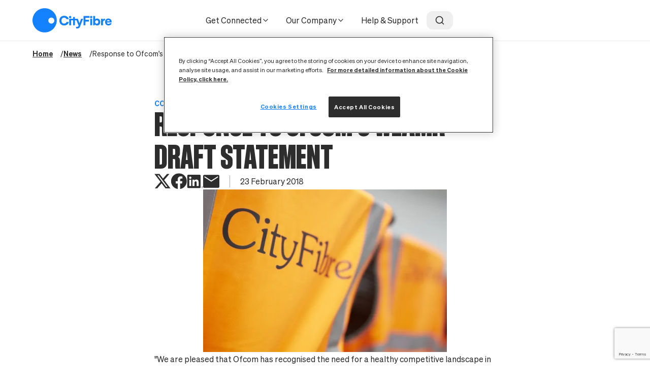

--- FILE ---
content_type: text/html; charset=UTF-8
request_url: https://cityfibre.com/news/response-to-ofcoms-wlamr-draft-statement
body_size: 16792
content:




																
<!doctype html>
<html lang="en">
<head>
	<meta charset="UTF-8">
	<meta name="viewport" content="width=device-width, initial-scale=1" />

	<meta http-equiv="X-UA-Compatible" content="ie=edge">

	
		<link rel="preload" href="/fonts/Sohne-Buch.woff2" as="font" type="font/woff2" crossorigin>
	<link rel="preload" href="/fonts/Sohne-Halbfett.woff2" as="font" type="font/woff2" crossorigin>
	<link rel="preload" href="/fonts/SohneSchmal-Fett.woff2" as="font" type="font/woff2" crossorigin>

	<!-- Google Tag Manager -->
	<script>
		(function(w,d,s,l,i){w[l]=w[l]||[];w[l].push({'gtm.start':
				new Date().getTime(),event:'gtm.js'});var f=d.getElementsByTagName(s)[0],
			j=d.createElement(s),dl=l!='dataLayer'?'&l='+l:'';j.async=true;j.src=
			'https://www.googletagmanager.com/gtm.js?id='+i+dl;f.parentNode.insertBefore(j,f);
		})(window,document,'script','dataLayer','GTM-KCMD59P');
	</script>
	<!-- End Google Tag Manager -->

			<link rel="preconnect" href="//widget.trustpilot.com" />
	
	<link rel="stylesheet" href="/css/cityfibre.css?id=2403642c13e328452599b549a7e06814" media="all">

	<link rel="icon" href="https://cdn.cityfibre.com/Interface/icons/favicon.svg" sizes="any" type="image/svg+xml" />
<link rel="icon" href="/favicon.ico" sizes="48x48" />
<link rel="apple-touch-icon" href="https://cdn.cityfibre.com/Interface/icons/apple-touch-icon.png" sizes="180x180" />
<meta name="msapplication-square70x70logo" content="https://cdn.cityfibre.com/Interface/icons/mstile-70x70.png"/>
<meta name="msapplication-TileImage" content="https://cdn.cityfibre.com/Interface/icons/mstile-144x144.png"/>
<meta name="msapplication-square150x150logo" content="https://cdn.cityfibre.com/Interface/icons/mstile-150x150.png"/>
<meta name="msapplication-wide310x150logo" content="https://cdn.cityfibre.com/Interface/icons/mstile-310x150.png"/>
<meta name="msapplication-square310x310logo" content="https://cdn.cityfibre.com/Interface/icons/mstile-310x310.png"/>

			<link rel="preconnect" href="//cdn.co-buying.com" />
		<!-- Buyapowa -->
 <script src="//cdn.co-buying.com/embedding.min.js"></script>
<!-- Buyapowa end -->
	
			<!-- OneTrust Cookies Consent Notice start for cityfibre.com -->
<!--<script type="text/javascript" src="https://cdn.cookielaw.org/consent/0ed7bc94-8b07-463c-95e3-6f5cafae0ed2/OtAutoBlock.js"></script> -->
<script src="https://cdn.cookielaw.org/scripttemplates/otSDKStub.js"  type="text/javascript" charset="UTF-8" data-domain-script="0ed7bc94-8b07-463c-95e3-6f5cafae0ed2" ></script>
<script type="text/javascript">
function OptanonWrapper() { }
</script>
<!-- OneTrust Cookies Consent Notice end for cityfibre.com -->

<!-- JN commented 15/08/2023 CX-1420 recaptcha is in the codebase <script src='https://www.google.com/recaptcha/api.js'></script> -->

<!--Consumer Facebook tracking verification code CP Added 10/02/2022 -->
<meta name="facebook-domain-verification" content="5g435ooy3bf9bd7rkfi1axvc2p5rlc" />
<!--End Consumer Facebook tracking pixel-->

<!-- Google Search Console Verification CP Added 03/01/2023 -->
<!--<meta name="google-site-verification" content="WuGVSaVBdrkDbtqu-HVv03nkmgv5blcWKBmZWfiVP1E" />-->

<!-- Google Search Console Verification Jamie (DA) Added 03/01/2023 -->
<meta name="google-site-verification" content="3lhlML4wgvHu5fbdq8iG8Kxtb1kgGWSg-XvruP8EImg" />
	
	<title>Response to Ofcom&#039;s WLAMR Draft Statement | CityFibre</title><meta name="generator" content="SEOmatic">
<meta name="keywords" content="&quot;We are pleased that Ofcom has recognised the need for a healthy competitive landscape in building full-fibre across Britain, recognising that alternative providers such as CityFibre are now taking the lead. Overall we believe Ofcom has taken a balanced approach, and we welcome the improvements to duct and pole access and the inclusion of some protections against potential anti-competitive tactics from Openreach. It&#039;s a step in the right direction.&quot;">
<meta name="description" content="&quot;We are pleased that Ofcom has recognised the need for a healthy competitive landscape in building full-fibre across Britain, recognising that alternative…">
<meta name="referrer" content="no-referrer-when-downgrade">
<meta name="robots" content="all">
<meta content="297558157644980" property="fb:profile_id">
<meta content="en_GB" property="og:locale">
<meta content="CityFibre" property="og:site_name">
<meta content="website" property="og:type">
<meta content="https://cityfibre.com/news/response-to-ofcoms-wlamr-draft-statement" property="og:url">
<meta content="CityFibre | Response to Ofcom&#039;s WLAMR Draft Statement" property="og:title">
<meta content="&quot;We are pleased that Ofcom has recognised the need for a healthy competitive landscape in building full-fibre across Britain, recognising that alternative…" property="og:description">
<meta content="https://cdn.cityfibre.com/_1200x630_crop_center-center_82_none/Logo-on-hi-vis_CityFibre.jpg?mtime=1651673820" property="og:image">
<meta content="1200" property="og:image:width">
<meta content="630" property="og:image:height">
<meta content="Response to Ofcom&#039;s WLAMR Draft Statement" property="og:image:alt">
<meta content="https://www.youtube.com/user/CityFibre" property="og:see_also">
<meta content="https://www.linkedin.com/company/cityfibre" property="og:see_also">
<meta content="https://www.facebook.com/CityFibre" property="og:see_also">
<meta content="https://twitter.com/CityFibre" property="og:see_also">
<meta name="twitter:card" content="summary_large_image">
<meta name="twitter:site" content="@CityFibre">
<meta name="twitter:creator" content="@CityFibre">
<meta name="twitter:title" content="CityFibre | Response to Ofcom&#039;s WLAMR Draft Statement">
<meta name="twitter:description" content="&quot;We are pleased that Ofcom has recognised the need for a healthy competitive landscape in building full-fibre across Britain, recognising that alternative…">
<meta name="twitter:image" content="https://cdn.cityfibre.com/_800x418_crop_center-center_82_none/Logo-on-hi-vis_CityFibre.jpg?mtime=1651673820">
<meta name="twitter:image:width" content="800">
<meta name="twitter:image:height" content="418">
<meta name="twitter:image:alt" content="Response to Ofcom&#039;s WLAMR Draft Statement">
<link href="https://cityfibre.com/news/response-to-ofcoms-wlamr-draft-statement" rel="canonical">
<link href="https://cityfibre.com/" rel="home">
<link type="text/plain" href="https://cityfibre.com/humans.txt" rel="author"></head>

<body
	id="js-body"
	class="no-js font-sans text-grey-950 antialiased theme-blue hide-gsap-markers"
	data-site="default"
			data-page-name="Response to Ofcom&#039;s WLAMR Draft Statement"
	>

	<div style="display:none;">

<!-- Wholesale LinkedIn CP Added 10/02/2022 -->
<noscript>
<img height="1" width="1" style="display:none;" alt="" src="https://px.ads.linkedin.com/collect/?pid=2480722&fmt=gif" />
</noscript>
<!--  End Wholesale LinkedIn  -->

</div>

<!-- Google Tag Manager (noscript) -->
<noscript>
	<iframe src="https://www.googletagmanager.com/ns.html?id=GTM-KCMD59P"
				  height="0" width="0" style="display:none;visibility:hidden"></iframe>
</noscript>
<!-- End Google Tag Manager (noscript) -->
			<h1 class="sr-only">Response to Ofcom&#039;s WLAMR Draft Statement</h1>
	
				
								
	
	
																
	
	
	
	
	<section
		class="js--availability-checker  fixed flex items-center inset-0 z-20000 bg-black/50
				transition transition-all duration-500 ease-in-out
				invisible opacity-0 block-availability-checker"
		data-buyapowa-pending-referral="1"
		data-in-header=""
		data-in-modal="1"
		data-in-footer=""
		data-type="on"
		data-show-capture-steps="1"
		id="js--global-availability-checker-modal"	>

							

		
		

		
		<div class="mx-auto border border-grey-400 relative w-170">
							<button
					id="js--global-availability-checker-modal-close"
					class="absolute top-8 right-8"
					v-on:click="reset"
				>
					<svg xmlns="http://www.w3.org/2000/svg" width="24" height="24" viewBox="0 0 24 24" fill="none" stroke="currentColor" stroke-width="2" stroke-linecap="round" stroke-linejoin="round" class="feather feather-x"><line x1="18" y1="6" x2="6" y2="18"></line><line x1="6" y1="6" x2="18" y2="18"></line></svg>
				</button>
			
			
			<div class="flex flex-col h-full bg-cf-grey-100 pt-18">
				
															
	
		<div class="flex flex-col gap-2 mb-8 text-center max-w-170 mx-auto px-8 lg:px-16 xl:mx-0">
									<h2
				class="z-10 heading-sm js--availability-checker-heading"
				data-default-heading="Check availability in your area"
							 id="check-availability-in-your-area">Check availability in your area <a class="hidden" href="#check-availability-in-your-area" title="Direct link to Check availability in your area" aria-label="Direct link to Check availability in your area">#</a></h2>
		

				<p
			class="z-10 text-lg font-normal js--availability-checker-subtext"
			data-default-subtext=""
					>
			
		</p>
	</div>

				
										
	
	
	<form
		@submit.prevent
		class="flex flex-col z-50 bg-white p-8 pb-10 border-t border-grey-950"
			>
		
		<div class="relative z-10 ">
			<svg class="feather feather-map-pin absolute top-5 left-3 text-xl text-black" width="24" height="24" xmlns="http://www.w3.org/2000/svg" viewBox="0 0 24 24" fill="none" stroke="currentColor" stroke-width="2" stroke-linecap="round" stroke-linejoin="round"><path d="M21 10c0 7-9 13-9 13s-9-6-9-13a9 9 0 0 1 18 0z"></path><circle cx="12" cy="10" r="3"></circle></svg>
			<label
				class="w-full"
				v-if="!selectedAddress"
			>
				
				<input
					type="text"
					maxlength="8"
					autocomplete="off"
					v-bind:value="postcode"
					@input="postcode=$event.target.value; error = ''"
					v-bind:disabled="loading"
					v-bind:placeholder="placeholder"
					v-on:focus="switchInputSelected()"
					v-on:focusout="switchInputSelected()"
					v-on:keydown.enter.self="checkAvailability()"
					class="w-full border rounded-lg border-grey-950 bg-white text-grey-950 ac-outline
					focus:border-cf-blue placeholder-grey-500 md:text-base lg:rounded-xl pr-32 pl-11 py-5"
				>

					<div
		class="relative text-grey-950"
		v-if="addresses.length && !selectedAddress"
	>
		<div class="absolute z-50 mt-2 rounded-lg border border-grey-400 overflow-hidden bg-white w-full h-48 lg:h-[200px] lg:rounded-xl">
			<div class="absolute inset-0 overflow-x-hidden overflow-y-scroll">
				<p class="px-5 pt-3 pb-2 text-grey-500 text-sm">
					<span v-if="type==='homes'">Homes </span>
					<span v-else>Business </span>
					Results
				</p>

				<ul>
					<li
						v-for="(address, index) in addresses"
						v-bind:key="`address-${index}`"
					>
						<button
							class="block outline-none px-5 py-3 text-left text-sm-input w-full focus:font-bold
							hover:font-bold focus:bg-grey-100 hover:bg-grey-100 hover:cursor-pointer lg:text-base-input"
							v-on:click="reCaptchaAddressLookup(address)"
						>
							@{ address.address }, @{ address.town }
						</button>
					</li>
				</ul>
			</div>
		</div>
	</div>


				
				<p
					v-if="this.error.length && this.errorContainsHtml"
					v-html="this.error"
					class="px-4 py-2 rounded-xl text-white bg-status-red-light ac-error-message mt-4"
				>
				</p>
				<p
					v-else-if="this.error.length && this.errorContainsHtml === false"
					v-text="this.error"
					class="px-4 py-2 rounded-xl text-white bg-status-red-light ac-error-message mt-4"
				></p>
			</label>

			<label
				v-else
				class="w-full"
				for="selected-address"
			>
				<input
					type="text"
					maxlength="255"
					id="selected-address"
					class="w-full border rounded-lg border-grey-950 bg-white text-grey-950 ac-outline
					focus:border-cf-blue placeholder-grey-500 md:text-base lg:rounded-xl pr-32 pl-11 py-5"
					v-bind:value="`${selectedAddress.address}, ${selectedAddress.town} ${selectedAddress.postcode}`"
				>
			</label>

			<div class="flex flex-row justify-between mt-4">
				
				<button
					class="flex flex-row items-center justify-center font-bold text-sm-input uppercase
					bg-grey-950 text-white border border-grey-950 max-h-12.5 disabled:cursor-not-allowed absolute top-3 right-3 rounded-lg px-4 py-3"
					v-on:click="checkAvailability"
					v-bind:disabled="loading"
				>
					<span class="flex gap-1">
						<span>Check</span>

						<span class="hidden xs:block">Now</span>
					</span>

					<template v-if="loading">
						<svg class="feather feather-loader w-4 h-4 ml-1 animate-spin" width="24" height="24" xmlns="http://www.w3.org/2000/svg" viewBox="0 0 24 24" fill="none" stroke="currentColor" stroke-width="2" stroke-linecap="round" stroke-linejoin="round"><line x1="12" y1="2" x2="12" y2="6"></line><line x1="12" y1="18" x2="12" y2="22"></line><line x1="4.93" y1="4.93" x2="7.76" y2="7.76"></line><line x1="16.24" y1="16.24" x2="19.07" y2="19.07"></line><line x1="2" y1="12" x2="6" y2="12"></line><line x1="18" y1="12" x2="22" y2="12"></line><line x1="4.93" y1="19.07" x2="7.76" y2="16.24"></line><line x1="16.24" y1="7.76" x2="19.07" y2="4.93"></line></svg>
					</template>

					<template v-else>
						<svg class="feather feather-arrow-right w-4 h-4 ml-1" width="24" height="24" xmlns="http://www.w3.org/2000/svg" viewBox="0 0 24 24" fill="none" stroke="currentColor" stroke-width="2" stroke-linecap="round" stroke-linejoin="round"><line x1="5" y1="12" x2="19" y2="12"></line><polyline points="12 5 19 12 12 19"></polyline></svg>
					</template>
				</button>
			</div>
		</div>
	</form>

			</div>
		</div>
	</section>



<!-- Overlay -->
<div id="captcha-modal" class="fixed inset-0 bg-black/50 flex items-center justify-center hidden z-50">
	<!-- Modal Content -->
	<div class="bg-white shadow-xl w-full max-w-md p-8 relative">
		<h2 class="text-3xl font-extrabold mb-4 text-center custom-sizing">Lets verify it's you</h2>
		<p class="text-center mb-8">To keep our site secure, we need to confirm you're human. </p>
		<!-- Close Button -->
		<button id="closeModal" class="absolute top-2 right-2 text-black">
			<svg class="feather feather-x h-5 w-5" width="24" height="24" xmlns="http://www.w3.org/2000/svg" viewBox="0 0 24 24" fill="none" stroke="currentColor" stroke-width="2" stroke-linecap="round" stroke-linejoin="round"><line x1="18" y1="6" x2="6" y2="18"></line><line x1="6" y1="6" x2="18" y2="18"></line></svg>
		</button>
		<div id="recaptcha-container" class="flex justify-center"></div>
	</div>
</div>

		






	








<div
	id="navigation"
	class="js-main-navigation lg:relative"
	x-data="HeaderBar()"
>
	<header id="navigation-element" class="js-top-bar top-0 w-full z-60 bg-white header">
		<nav>
			<div class="py-4 container header-container lg:flex lg:items-center lg:justify-center lg:py-0 lg:w-full lg:h-20">
				<div class="flex flex-wrap gap-4 items-center lg:flex-nowrap lg:justify-between lg:relative lg:w-full lg:h-full">
					<div>
																					<a
									class="mr-auto ml-0 js--ga4-cityfibre-logo logo-outer"
									href="https://cityfibre.com/"
									title="Return to homepage"
								>
									<div class="shrink-0 logo">
										<?xml version="1.0" encoding="UTF-8" standalone="no"?> <svg class="fill-cf-blue" width="100%" height="100%" viewBox="0 0 327 100" version="1.1" xmlns="http://www.w3.org/2000/svg" xmlns:xlink="http://www.w3.org/1999/xlink" xml:space="preserve" xmlns:serif="http://www.serif.com/" style="fill-rule:evenodd;clip-rule:evenodd;stroke-linejoin:round;stroke-miterlimit:2"><path d="M140.303,57.07C139.179,60.949 135.289,63.538 130.541,63.538C123.818,63.538 119.472,58.731 119.472,51.279C119.472,43.827 123.818,38.958 130.541,38.958C135.392,38.958 139.282,41.5 140.306,45.308L149.348,45.308C148.022,36.92 140.557,31.308 130.66,31.308C118.852,31.308 110.922,39.285 110.922,51.157C110.922,63.102 118.852,71.128 130.66,71.128C140.685,71.128 148.154,65.493 149.352,57.07L140.303,57.07Z" style="fill-rule:nonzero"/><path d="M208.686,43.644L200.528,43.644L193.747,62.042L187.207,43.644L175.283,43.644L175.283,36.57L167.574,36.57L167.574,43.644L151.513,43.644L151.513,70.343L159.223,70.343L159.223,50.026L167.574,50.026L167.574,70.343L175.283,70.343L175.283,50.026L181.512,50.026L190.217,71.468L189.767,72.779C188.964,74.833 188.058,77.144 183.51,77.144C182.292,77.134 181.078,77.013 179.883,76.782L179.832,83.102C181.506,83.484 183.216,83.687 184.933,83.708C192.963,83.708 195.234,78.003 196.458,74.939L208.686,43.644Z" style="fill-rule:nonzero"/><path d="M155.365,41.369C158.054,41.369 160.234,39.242 160.234,36.619C160.234,33.995 158.054,31.869 155.365,31.869C152.675,31.869 150.495,33.995 150.495,36.619C150.495,39.242 152.675,41.369 155.365,41.369Z" style="fill-rule:nonzero"/><path d="M242.221,41.369C244.911,41.369 247.091,39.242 247.091,36.619C247.091,33.995 244.911,31.869 242.221,31.869C239.532,31.869 237.352,33.995 237.352,36.619C237.352,39.242 239.532,41.369 242.221,41.369Z" style="fill-rule:nonzero"/><path d="M232.633,48.119L218.651,48.119L218.651,39.564L235.241,39.564L235.241,32.157L210.575,32.157L210.575,70.343L218.651,70.343L218.651,55.224L232.578,55.224L232.633,48.119Z" style="fill-rule:nonzero"/><rect x="238.36" y="43.644" width="7.722" height="26.699" style="fill-rule:nonzero"/><path d="M266.697,42.68C263.354,42.68 260.546,43.699 258.789,45.564L258.291,46.087L258.291,32.398L250.582,32.398L250.582,70.343L256.92,70.343L257.459,66.622L257.877,67.196C259.656,69.657 262.959,71.128 266.71,71.128C274.439,71.128 279.636,65.436 279.636,56.965C279.607,48.551 274.291,42.68 266.697,42.68ZM265.091,64.083C261.054,64.083 258.346,61.173 258.346,56.843C258.346,52.583 261.057,49.724 265.091,49.724C269.055,49.724 271.718,52.609 271.718,56.904C271.718,61.199 269.046,64.083 265.091,64.083Z" style="fill-rule:nonzero"/><path d="M299.368,50.365L299.368,43.59C298.64,43.465 297.903,43.401 297.164,43.397C294.084,43.397 291.874,44.756 291.1,47.128L290.718,48.301L290.043,43.638L282.996,43.638L282.996,70.337L290.705,70.337L290.705,57.872C290.705,55.388 291.431,53.465 292.857,52.16C294.37,50.779 296.57,50.173 299.368,50.365Z" style="fill-rule:nonzero"/><path d="M319.001,62.147C318.162,63.833 316.071,64.869 313.482,64.869C309.856,64.869 307.334,62.625 307.212,59.272L307.212,58.974L326.238,58.974C326.451,57.853 326.552,56.714 326.54,55.574C326.54,47.981 321.105,42.679 313.319,42.679C305.128,42.679 299.622,48.394 299.622,56.904C299.622,65.413 305.198,71.128 313.495,71.128C320.106,71.128 325.293,67.535 326.533,62.154L319.001,62.147ZM307.331,53.74C307.514,50.856 309.743,48.997 313.01,48.997C316.277,48.997 318.506,50.92 318.628,53.747L318.628,54.045L307.296,54.045L307.331,53.74Z" style="fill-rule:nonzero"/><path d="M50.109,0C40.199,0 30.511,2.932 22.27,8.427C14.03,13.921 7.607,21.73 3.814,30.866C0.022,40.002 -0.971,50.056 0.963,59.755C2.896,69.454 7.669,78.363 14.677,85.355C21.685,92.348 30.613,97.11 40.334,99.039C50.054,100.968 60.129,99.978 69.286,96.194C78.442,92.41 86.268,86.001 91.774,77.778C97.28,69.556 100.219,59.889 100.219,50C100.219,36.739 94.939,24.022 85.542,14.645C76.145,5.268 63.399,0 50.109,0ZM77.686,63.513C75.228,63.512 72.825,62.784 70.782,61.421C68.739,60.058 67.146,58.121 66.206,55.856C65.266,53.59 65.02,51.096 65.5,48.691C65.98,46.286 67.164,44.076 68.902,42.343C70.64,40.609 72.855,39.428 75.266,38.95C77.676,38.471 80.175,38.717 82.446,39.656C84.716,40.594 86.657,42.184 88.022,44.223C89.388,46.262 90.117,48.66 90.117,51.112C90.118,52.741 89.797,54.355 89.172,55.86C88.548,57.366 87.632,58.734 86.478,59.886C85.323,61.038 83.953,61.952 82.444,62.576C80.935,63.199 79.319,63.52 77.686,63.519L77.686,63.513Z" style="fill-rule:nonzero"/></svg>
									</div>
								</a>
																		</div>

					<div class="hidden lg:block lg:ml-auto lg:h-full">
						
	
	<ul class="lg:flex lg:gap-2 lg:h-full navigation-primary-desktop">
											
												
			
			<li class="flex items-center has-children relative">
				<div class="flex items-center h-full inner">
					<a
						class="flex gap-2 items-center rounded-xl px-4 py-2 text-base-input top-link js--ga4-navigation-header"
						href="javascript:;"
					>
						Get Connected

													<i
								class="icon"
								data-feather="chevron-down"
							></i>
											</a>
				</div>

									
											<div class="absolute top-22 left-0 z-20000 dropdown">
							<ul class="flex rounded-lg border border-cf-grey-200 bg-white shadow-lg flex-col grow gap-2 p-4">
																	<li>
										<a
											class="inline-block rounded-xl px-4 py-2 text-base-input whitespace-nowrap
											transition duration-300 hover:bg-cf-grey-200 js--ga4-navigation-header"
											href="https://cityfibre.com/homes"
										>
											For Homes
										</a>
									</li>
																	<li>
										<a
											class="inline-block rounded-xl px-4 py-2 text-base-input whitespace-nowrap
											transition duration-300 hover:bg-cf-grey-200 js--ga4-navigation-header"
											href="https://cityfibre.com/business"
										>
											For Business
										</a>
									</li>
																	<li>
										<a
											class="inline-block rounded-xl px-4 py-2 text-base-input whitespace-nowrap
											transition duration-300 hover:bg-cf-grey-200 js--ga4-navigation-header"
											href="https://cityfibre.com/public-sector"
										>
											For Public Sector
										</a>
									</li>
																	<li>
										<a
											class="inline-block rounded-xl px-4 py-2 text-base-input whitespace-nowrap
											transition duration-300 hover:bg-cf-grey-200 js--ga4-navigation-header"
											href="https://cityfibre.com/landlords"
										>
											For Landlords
										</a>
									</li>
															</ul>
						</div>

												</li>
											
												
			
			<li class="flex items-center has-children">
				<div class="flex items-center h-full inner">
					<a
						class="flex gap-2 items-center rounded-xl px-4 py-2 text-base-input top-link js--ga4-navigation-header"
						href="javascript:;"
					>
						Our Company

													<i
								class="icon"
								data-feather="chevron-down"
							></i>
											</a>
				</div>

									
																	
						<div class="absolute top-22 left-0 z-20000 w-full dropdown">
							<ul class="flex rounded-lg border border-cf-grey-200 bg-white shadow-lg justify-between p-8 w-full xl:px-12 2xl:px-16">
																	
									
									
									<li class="grow shrink border-r border-cf-grey-200 pr-4 xl:pr-6 2xl:pr-8">
										<a
											class="inline-block mb-6 rounded-xl px-4 py-2 font-bold whitespace-nowrap transition duration-300 hover:bg-cf-grey-200 js--ga4-navigation-header"
											href="https://cityfibre.com/about-us"
										>
											About Us
										</a>

										
																																									<ul class="flex flex-col gap-1">
																									<li>
														<a
															class="inline-block rounded-xl px-4 py-2 text-sm-input
															transition duration-300 hover:bg-cf-grey-200 js--ga4-navigation-header"
															href="https://cityfibre.com/about-us/rollout"
														>
															Our Rollout
														</a>
													</li>
																									<li>
														<a
															class="inline-block rounded-xl px-4 py-2 text-sm-input
															transition duration-300 hover:bg-cf-grey-200 js--ga4-navigation-header"
															href="https://cityfibre.com/about-us/infrastructure"
														>
															Our Infrastructure
														</a>
													</li>
																									<li>
														<a
															class="inline-block rounded-xl px-4 py-2 text-sm-input
															transition duration-300 hover:bg-cf-grey-200 js--ga4-navigation-header"
															href="https://cityfibre.com/about-us/platform"
														>
															Our Platform
														</a>
													</li>
																									<li>
														<a
															class="inline-block rounded-xl px-4 py-2 text-sm-input
															transition duration-300 hover:bg-cf-grey-200 js--ga4-navigation-header"
															href="https://cityfibre.com/about-us/service"
														>
															Our Service
														</a>
													</li>
																									<li>
														<a
															class="inline-block rounded-xl px-4 py-2 text-sm-input
															transition duration-300 hover:bg-cf-grey-200 js--ga4-navigation-header"
															href="https://cityfibre.com/about-us/impact"
														>
															Our Impact
														</a>
													</li>
																									<li>
														<a
															class="inline-block rounded-xl px-4 py-2 text-sm-input
															transition duration-300 hover:bg-cf-grey-200 js--ga4-navigation-header"
															href="https://cityfibre.com/about-us/rollout/projectgigabit"
														>
															Project Gigabit
														</a>
													</li>
																									<li>
														<a
															class="inline-block rounded-xl px-4 py-2 text-sm-input
															transition duration-300 hover:bg-cf-grey-200 js--ga4-navigation-header"
															href="https://cityfibre.com/about-us/management-team"
														>
															Our Management Team
														</a>
													</li>
																							</ul>
																			</li>
																	
									
									
									<li class="grow shrink pl-4 xl:pl-6 2xl:pl-8 border-r border-cf-grey-200 pr-4 xl:pr-6 2xl:pr-8">
										<a
											class="inline-block mb-6 rounded-xl px-4 py-2 font-bold whitespace-nowrap transition duration-300 hover:bg-cf-grey-200 js--ga4-navigation-header"
											href="https://cityfibre.com/partners"
										>
											Partners
										</a>

										
																																									<ul class="flex flex-col gap-1">
																									<li>
														<a
															class="inline-block rounded-xl px-4 py-2 text-sm-input
															transition duration-300 hover:bg-cf-grey-200 js--ga4-navigation-header"
															href="https://cityfibre.com/partners/business"
														>
															Business
														</a>
													</li>
																									<li>
														<a
															class="inline-block rounded-xl px-4 py-2 text-sm-input
															transition duration-300 hover:bg-cf-grey-200 js--ga4-navigation-header"
															href="https://cityfibre.com/partners/consumer"
														>
															Consumer
														</a>
													</li>
																									<li>
														<a
															class="inline-block rounded-xl px-4 py-2 text-sm-input
															transition duration-300 hover:bg-cf-grey-200 js--ga4-navigation-header"
															href="https://cityfibre.com/partners/public-sector"
														>
															Public Sector
														</a>
													</li>
																									<li>
														<a
															class="inline-block rounded-xl px-4 py-2 text-sm-input
															transition duration-300 hover:bg-cf-grey-200 js--ga4-navigation-header"
															href="https://cityfibre.com/partners/mobile"
														>
															Mobile
														</a>
													</li>
																							</ul>
																			</li>
																	
									
									
									<li class="grow shrink pl-4 xl:pl-6 2xl:pl-8 border-r border-cf-grey-200 pr-4 xl:pr-6 2xl:pr-8">
										<a
											class="inline-block mb-6 rounded-xl px-4 py-2 font-bold whitespace-nowrap transition duration-300 hover:bg-cf-grey-200 js--ga4-navigation-header"
											href="https://cityfibre.com/careers"
										>
											Careers
										</a>

										
																																									<ul class="flex flex-col gap-1">
																									<li>
														<a
															class="inline-block rounded-xl px-4 py-2 text-sm-input
															transition duration-300 hover:bg-cf-grey-200 js--ga4-navigation-header"
															href="https://cityfibre.com/careers/the-cityfibre-way"
														>
															The CityFibre Way
														</a>
													</li>
																									<li>
														<a
															class="inline-block rounded-xl px-4 py-2 text-sm-input
															transition duration-300 hover:bg-cf-grey-200 js--ga4-navigation-header"
															href="https://cityfibre.com/careers/blog"
														>
															Our Blog
														</a>
													</li>
																									<li>
														<a
															class="inline-block rounded-xl px-4 py-2 text-sm-input
															transition duration-300 hover:bg-cf-grey-200 js--ga4-navigation-header"
															href="https://cityfibre.com/careers/the-cityfibre-way/diversity-inclusion"
														>
															Diversity &amp; Inclusion
														</a>
													</li>
																									<li>
														<a
															class="inline-block rounded-xl px-4 py-2 text-sm-input
															transition duration-300 hover:bg-cf-grey-200 js--ga4-navigation-header"
															href="https://cityfibre.com/careers/benefits-rewards"
														>
															Benefits &amp; Rewards
														</a>
													</li>
																									<li>
														<a
															class="inline-block rounded-xl px-4 py-2 text-sm-input
															transition duration-300 hover:bg-cf-grey-200 js--ga4-navigation-header"
															href="https://cityfibre.com/careers/armed-forces"
														>
															Armed Forces
														</a>
													</li>
																									<li>
														<a
															class="inline-block rounded-xl px-4 py-2 text-sm-input
															transition duration-300 hover:bg-cf-grey-200 js--ga4-navigation-header"
															href="https://cityfibre.com/careers/all-jobs"
														>
															Search all Jobs
														</a>
													</li>
																							</ul>
																			</li>
																	
																												
									
									<li class="grow shrink pl-4 xl:pl-6 2xl:pl-8 lg:w-1/2 xl:w-1/3 2xl:w-1/4">
										<a
											class="inline-block mb-6 rounded-xl px-4 py-2 font-bold whitespace-nowrap transition duration-300 hover:bg-cf-grey-200 js--ga4-navigation-header"
											href="https://cityfibre.com/news"
										>
											News
										</a>

																																																							<ul>
																											
														<li>
															<article class="flex items-center gap-4 mb-4 border-b border-cf-grey-200 px-4 pb-4">
																																	
																	<img
																		alt="Choice at last- CityFibre brings 30+ ISPs to Hull"
																		class="w-16 h-16 xl:w-20 xl:h-20"
																		loading="lazy"
																		src="https://cdn.cityfibre.com/transforms/s3assets/546218/94307_9450b.webp"
																		width="64"
																		height="64"
																	>
																
																<div class="flex flex-col gap-1">
																	<h2 class="font-bold text-sm">
																		<a
																			class="hover:underline"
																			href="https://cityfibre.com/news/choice-at-last-cityfibre-brings-30-isps-to-hull"
																		>
																			Choice at last- CityFibre brings 30+ ISPs to Hull
																		</a>
																	</h2>

																	<p class="text-1.5xs">19th November 2025</p>
																</div>
															</article>
														</li>
																											
														<li>
															<article class="flex items-center gap-4 mb-4 border-b border-cf-grey-200 px-4 pb-4">
																																	
																	<img
																		alt="Norfolk Charity gets £50,000 boost from CityFibre to support digital literacy"
																		class="w-16 h-16 xl:w-20 xl:h-20"
																		loading="lazy"
																		src="https://cdn.cityfibre.com/transforms/s3assets/366073/7bbef_9450b.webp"
																		width="64"
																		height="64"
																	>
																
																<div class="flex flex-col gap-1">
																	<h2 class="font-bold text-sm">
																		<a
																			class="hover:underline"
																			href="https://cityfibre.com/news/norfolk-charity-gets-50-000-boost-from-cityfibre-to-support-digital-literacy"
																		>
																			Norfolk Charity gets £50,000 boost from CityFibre to support digital literacy
																		</a>
																	</h2>

																	<p class="text-1.5xs">17th November 2025</p>
																</div>
															</article>
														</li>
																									</ul>
																					
																																									<ul class="flex flex-col gap-1">
																									<li>
														<a
															class="inline-block rounded-xl px-4 py-2 text-sm-input
															transition duration-300 hover:bg-cf-grey-200 js--ga4-navigation-header"
															href="https://cityfibre.com/news"
														>
															View all News
														</a>
													</li>
																							</ul>
																			</li>
															</ul>
						</div>
												</li>
											
												
			
			<li class="flex items-center no-children">
				<div class="flex items-center h-full inner">
					<a
						class="flex gap-2 items-center rounded-xl px-4 py-2 text-base-input top-link js--ga4-navigation-header"
						href="https://cityfibre.com/help-support"
					>
						Help &amp; Support

											</a>
				</div>

							</li>
			</ul>
					</div>

					<div class="ml-auto text-xl lg:m-0 lg:mr-auto lg:ml-0">
						<div class="lg:hidden">
							<template>
								<global-search-toggle/>
							</template>
						</div>

						<div class="hidden lg:block">
							<template>
								<compact-search-toggle v-bind:hover-style="true" icon-size="20" />
							</template>
						</div>
					</div>

					<button
						aria-label="open navigation"
						class="block outline-none border-0 bg-transparent text-xl lg:hidden"
						x-on:click="primaryNavigationOpen = !primaryNavigationOpen"
					>
						<i data-feather="x" x-show="primaryNavigationOpen"></i>

						<i data-feather="menu" x-show="!primaryNavigationOpen"></i>
					</button>
									</div>
			</div>
		</nav>
	</header>

	<div
		id="vue-instant-search"
		class="relative z-10000 lg:absolute lg:w-full"
	>
		<template>
			<search
				:recommended-careers="[]"
				:recommended-news="[]"
				:recommended-pages="[]"
				:recommended-support="[]"
			></search>
		</template>

		<div
			x-cloak
			x-show="primaryNavigationOpen"
			class="js-mobile-nav w-full overflow-hidden navigation-primary navigation-primary-mobile lg:hidden"
		>
			
		
		<div
		x-data="{ openSubNav: '' }"
		class="bg-white overflow-x-hidden overflow-y-hidden w-full h-full"
	>
		
		
		<ul class="flex flex-col border-t bg-white">
											<li class="border-b border-grey-100 nav-item">
					<a
						class="js--ga4-navigation-header flex items-center gap-1 px-8 py-4 w-full xs:py-6 transition hover:bg-cf-grey-200 justify-between"
						data-node-title="Get Connected"
													href="javascript:;"
							x-on:click="openSubNav = 'sub-nav-515005'"
											>
						<span class="block">Get Connected</span>
													<i data-feather="chevron-right"></i>
											</a>
				</li>
											<li class="border-b border-grey-100 nav-item">
					<a
						class="js--ga4-navigation-header flex items-center gap-1 px-8 py-4 w-full xs:py-6 transition hover:bg-cf-grey-200 justify-between"
						data-node-title="Our Company"
													href="javascript:;"
							x-on:click="openSubNav = 'sub-nav-515014'"
											>
						<span class="block">Our Company</span>
													<i data-feather="chevron-right"></i>
											</a>
				</li>
											<li class="border-b border-grey-100 nav-item">
					<a
						class="js--ga4-navigation-header flex items-center gap-1 px-8 py-4 w-full xs:py-6 transition hover:bg-cf-grey-200 justify-between"
						data-node-title="Help &amp; Support"
													href="https://cityfibre.com/help-support"
											>
						<span class="block">Help &amp; Support</span>
											</a>
				</li>
					</ul>

												<ul
					class="flex flex-col border-t bg-white absolute top-0 left-0 w-full h-full"
					x-bind:class="openSubNav === 'sub-nav-515005' ? 'show' : 'sub-nav'"
				>
																<li class="border-b border-grey-100 nav-item">
							<a class="js--ga4-navigation-header flex items-center gap-1 px-8 py-4 w-full xs:py-6 transition hover:bg-cf-grey-200" href="javascript:;" x-on:click="openSubNav = ''">
								<div class="relative inset-0 text-center w-full">
									<i class="absolute top-1/2 -left-1.5 -translate-y-1/2" data-feather="chevron-left"></i>
									<span class="font-bold">Get Connected</span>
								</div>
							</a>
						</li>
					
																								<li class="border-b border-grey-100 nav-item">
								<a class="js--ga4-navigation-header flex items-center gap-1 px-8 py-4 w-full xs:py-6 transition hover:bg-cf-grey-200" data-node-title="For Homes" href="https://cityfibre.com/homes">
									<span class="block">For Homes</span>
								</a>
							</li>
																														<li class="border-b border-grey-100 nav-item">
								<a class="js--ga4-navigation-header flex items-center gap-1 px-8 py-4 w-full xs:py-6 transition hover:bg-cf-grey-200" data-node-title="For Business" href="https://cityfibre.com/business">
									<span class="block">For Business</span>
								</a>
							</li>
																														<li class="border-b border-grey-100 nav-item">
								<a class="js--ga4-navigation-header flex items-center gap-1 px-8 py-4 w-full xs:py-6 transition hover:bg-cf-grey-200" data-node-title="For Public Sector" href="https://cityfibre.com/public-sector">
									<span class="block">For Public Sector</span>
								</a>
							</li>
																														<li class="border-b border-grey-100 nav-item">
								<a class="js--ga4-navigation-header flex items-center gap-1 px-8 py-4 w-full xs:py-6 transition hover:bg-cf-grey-200" data-node-title="For Landlords" href="https://cityfibre.com/landlords">
									<span class="block">For Landlords</span>
								</a>
							</li>
															</ul>

																																																																											<ul
					class="flex flex-col border-t bg-white absolute top-0 left-0 w-full h-full"
					x-bind:class="openSubNav === 'sub-nav-515014' ? 'show' : 'sub-nav'"
				>
																<li class="border-b border-grey-100 nav-item">
							<a class="js--ga4-navigation-header flex items-center gap-1 px-8 py-4 w-full xs:py-6 transition hover:bg-cf-grey-200" href="javascript:;" x-on:click="openSubNav = ''">
								<div class="relative inset-0 text-center w-full">
									<i class="absolute top-1/2 -left-1.5 -translate-y-1/2" data-feather="chevron-left"></i>
									<span class="font-bold">Our Company</span>
								</div>
							</a>
						</li>
					
																								<li class="border-b border-grey-100 nav-item">
								<a class="js--ga4-navigation-header flex items-center gap-1 px-8 py-4 w-full xs:py-6 transition hover:bg-cf-grey-200 justify-between"
								   data-node-title="About Us"
								   href="javascript:;"
								   x-on:click="openSubNav = 'sub-nav-515016'">
									<span class="block">About Us</span>
									<i data-feather="chevron-right"></i>
								</a>
							</li>
																														<li class="border-b border-grey-100 nav-item">
								<a class="js--ga4-navigation-header flex items-center gap-1 px-8 py-4 w-full xs:py-6 transition hover:bg-cf-grey-200 justify-between"
								   data-node-title="Partners"
								   href="javascript:;"
								   x-on:click="openSubNav = 'sub-nav-515030'">
									<span class="block">Partners</span>
									<i data-feather="chevron-right"></i>
								</a>
							</li>
																														<li class="border-b border-grey-100 nav-item">
								<a class="js--ga4-navigation-header flex items-center gap-1 px-8 py-4 w-full xs:py-6 transition hover:bg-cf-grey-200 justify-between"
								   data-node-title="Careers"
								   href="javascript:;"
								   x-on:click="openSubNav = 'sub-nav-515035'">
									<span class="block">Careers</span>
									<i data-feather="chevron-right"></i>
								</a>
							</li>
																														<li class="border-b border-grey-100 nav-item">
								<a class="js--ga4-navigation-header flex items-center gap-1 px-8 py-4 w-full xs:py-6 transition hover:bg-cf-grey-200 justify-between"
								   data-node-title="News"
								   href="javascript:;"
								   x-on:click="openSubNav = 'sub-nav-515045'">
									<span class="block">News</span>
									<i data-feather="chevron-right"></i>
								</a>
							</li>
															</ul>

																				<ul
							class="flex flex-col border-t bg-white absolute top-0 left-0 w-full h-full"
							x-bind:class="openSubNav === 'sub-nav-515016' ? 'show' : 'sub-nav'"
						>
							<li class="border-b border-grey-100 nav-item">
								<a class="js--ga4-navigation-header flex items-center gap-1 px-8 py-4 w-full xs:py-6 transition hover:bg-cf-grey-200" href="javascript:;" x-on:click="openSubNav = 'sub-nav-515014'">
									<div class="relative inset-0 text-center w-full">
										<i class="absolute top-1/2 -left-1.5 -translate-y-1/2" data-feather="chevron-left"></i>
										<span class="font-bold">About Us</span>
									</div>
								</a>
							</li>

															<li class="border-b border-grey-100 nav-item">
									<a class="js--ga4-navigation-header flex items-center gap-1 px-8 py-4 w-full xs:py-6 transition hover:bg-cf-grey-200" data-node-title="About Us" href="https://cityfibre.com/about-us">
										<span class="block">About Us</span>
									</a>
								</li>
							
															<li class="border-b border-grey-100 nav-item">
									<a class="js--ga4-navigation-header flex items-center gap-1 px-8 py-4 w-full xs:py-6 transition hover:bg-cf-grey-200" data-node-title="Our Rollout" href="https://cityfibre.com/about-us/rollout">
										<span class="block">Our Rollout</span>
									</a>
								</li>
															<li class="border-b border-grey-100 nav-item">
									<a class="js--ga4-navigation-header flex items-center gap-1 px-8 py-4 w-full xs:py-6 transition hover:bg-cf-grey-200" data-node-title="Our Infrastructure" href="https://cityfibre.com/about-us/infrastructure">
										<span class="block">Our Infrastructure</span>
									</a>
								</li>
															<li class="border-b border-grey-100 nav-item">
									<a class="js--ga4-navigation-header flex items-center gap-1 px-8 py-4 w-full xs:py-6 transition hover:bg-cf-grey-200" data-node-title="Our Platform" href="https://cityfibre.com/about-us/platform">
										<span class="block">Our Platform</span>
									</a>
								</li>
															<li class="border-b border-grey-100 nav-item">
									<a class="js--ga4-navigation-header flex items-center gap-1 px-8 py-4 w-full xs:py-6 transition hover:bg-cf-grey-200" data-node-title="Our Service" href="https://cityfibre.com/about-us/service">
										<span class="block">Our Service</span>
									</a>
								</li>
															<li class="border-b border-grey-100 nav-item">
									<a class="js--ga4-navigation-header flex items-center gap-1 px-8 py-4 w-full xs:py-6 transition hover:bg-cf-grey-200" data-node-title="Our Impact" href="https://cityfibre.com/about-us/impact">
										<span class="block">Our Impact</span>
									</a>
								</li>
															<li class="border-b border-grey-100 nav-item">
									<a class="js--ga4-navigation-header flex items-center gap-1 px-8 py-4 w-full xs:py-6 transition hover:bg-cf-grey-200" data-node-title="Project Gigabit" href="https://cityfibre.com/about-us/rollout/projectgigabit">
										<span class="block">Project Gigabit</span>
									</a>
								</li>
															<li class="border-b border-grey-100 nav-item">
									<a class="js--ga4-navigation-header flex items-center gap-1 px-8 py-4 w-full xs:py-6 transition hover:bg-cf-grey-200" data-node-title="Our Management Team" href="https://cityfibre.com/about-us/management-team">
										<span class="block">Our Management Team</span>
									</a>
								</li>
													</ul>
																									<ul
							class="flex flex-col border-t bg-white absolute top-0 left-0 w-full h-full"
							x-bind:class="openSubNav === 'sub-nav-515030' ? 'show' : 'sub-nav'"
						>
							<li class="border-b border-grey-100 nav-item">
								<a class="js--ga4-navigation-header flex items-center gap-1 px-8 py-4 w-full xs:py-6 transition hover:bg-cf-grey-200" href="javascript:;" x-on:click="openSubNav = 'sub-nav-515014'">
									<div class="relative inset-0 text-center w-full">
										<i class="absolute top-1/2 -left-1.5 -translate-y-1/2" data-feather="chevron-left"></i>
										<span class="font-bold">Partners</span>
									</div>
								</a>
							</li>

															<li class="border-b border-grey-100 nav-item">
									<a class="js--ga4-navigation-header flex items-center gap-1 px-8 py-4 w-full xs:py-6 transition hover:bg-cf-grey-200" data-node-title="Partners" href="https://cityfibre.com/partners">
										<span class="block">Partners</span>
									</a>
								</li>
							
															<li class="border-b border-grey-100 nav-item">
									<a class="js--ga4-navigation-header flex items-center gap-1 px-8 py-4 w-full xs:py-6 transition hover:bg-cf-grey-200" data-node-title="Business" href="https://cityfibre.com/partners/business">
										<span class="block">Business</span>
									</a>
								</li>
															<li class="border-b border-grey-100 nav-item">
									<a class="js--ga4-navigation-header flex items-center gap-1 px-8 py-4 w-full xs:py-6 transition hover:bg-cf-grey-200" data-node-title="Consumer" href="https://cityfibre.com/partners/consumer">
										<span class="block">Consumer</span>
									</a>
								</li>
															<li class="border-b border-grey-100 nav-item">
									<a class="js--ga4-navigation-header flex items-center gap-1 px-8 py-4 w-full xs:py-6 transition hover:bg-cf-grey-200" data-node-title="Public Sector" href="https://cityfibre.com/partners/public-sector">
										<span class="block">Public Sector</span>
									</a>
								</li>
															<li class="border-b border-grey-100 nav-item">
									<a class="js--ga4-navigation-header flex items-center gap-1 px-8 py-4 w-full xs:py-6 transition hover:bg-cf-grey-200" data-node-title="Mobile" href="https://cityfibre.com/partners/mobile">
										<span class="block">Mobile</span>
									</a>
								</li>
													</ul>
																									<ul
							class="flex flex-col border-t bg-white absolute top-0 left-0 w-full h-full"
							x-bind:class="openSubNav === 'sub-nav-515035' ? 'show' : 'sub-nav'"
						>
							<li class="border-b border-grey-100 nav-item">
								<a class="js--ga4-navigation-header flex items-center gap-1 px-8 py-4 w-full xs:py-6 transition hover:bg-cf-grey-200" href="javascript:;" x-on:click="openSubNav = 'sub-nav-515014'">
									<div class="relative inset-0 text-center w-full">
										<i class="absolute top-1/2 -left-1.5 -translate-y-1/2" data-feather="chevron-left"></i>
										<span class="font-bold">Careers</span>
									</div>
								</a>
							</li>

															<li class="border-b border-grey-100 nav-item">
									<a class="js--ga4-navigation-header flex items-center gap-1 px-8 py-4 w-full xs:py-6 transition hover:bg-cf-grey-200" data-node-title="Careers" href="https://cityfibre.com/careers">
										<span class="block">Careers</span>
									</a>
								</li>
							
															<li class="border-b border-grey-100 nav-item">
									<a class="js--ga4-navigation-header flex items-center gap-1 px-8 py-4 w-full xs:py-6 transition hover:bg-cf-grey-200" data-node-title="The CityFibre Way" href="https://cityfibre.com/careers/the-cityfibre-way">
										<span class="block">The CityFibre Way</span>
									</a>
								</li>
															<li class="border-b border-grey-100 nav-item">
									<a class="js--ga4-navigation-header flex items-center gap-1 px-8 py-4 w-full xs:py-6 transition hover:bg-cf-grey-200" data-node-title="Our Blog" href="https://cityfibre.com/careers/blog">
										<span class="block">Our Blog</span>
									</a>
								</li>
															<li class="border-b border-grey-100 nav-item">
									<a class="js--ga4-navigation-header flex items-center gap-1 px-8 py-4 w-full xs:py-6 transition hover:bg-cf-grey-200" data-node-title="Diversity &amp; Inclusion" href="https://cityfibre.com/careers/the-cityfibre-way/diversity-inclusion">
										<span class="block">Diversity &amp; Inclusion</span>
									</a>
								</li>
															<li class="border-b border-grey-100 nav-item">
									<a class="js--ga4-navigation-header flex items-center gap-1 px-8 py-4 w-full xs:py-6 transition hover:bg-cf-grey-200" data-node-title="Benefits &amp; Rewards" href="https://cityfibre.com/careers/benefits-rewards">
										<span class="block">Benefits &amp; Rewards</span>
									</a>
								</li>
															<li class="border-b border-grey-100 nav-item">
									<a class="js--ga4-navigation-header flex items-center gap-1 px-8 py-4 w-full xs:py-6 transition hover:bg-cf-grey-200" data-node-title="Armed Forces" href="https://cityfibre.com/careers/armed-forces">
										<span class="block">Armed Forces</span>
									</a>
								</li>
															<li class="border-b border-grey-100 nav-item">
									<a class="js--ga4-navigation-header flex items-center gap-1 px-8 py-4 w-full xs:py-6 transition hover:bg-cf-grey-200" data-node-title="Search all Jobs" href="https://cityfibre.com/careers/all-jobs">
										<span class="block">Search all Jobs</span>
									</a>
								</li>
													</ul>
																									<ul
							class="flex flex-col border-t bg-white absolute top-0 left-0 w-full h-full"
							x-bind:class="openSubNav === 'sub-nav-515045' ? 'show' : 'sub-nav'"
						>
							<li class="border-b border-grey-100 nav-item">
								<a class="js--ga4-navigation-header flex items-center gap-1 px-8 py-4 w-full xs:py-6 transition hover:bg-cf-grey-200" href="javascript:;" x-on:click="openSubNav = 'sub-nav-515014'">
									<div class="relative inset-0 text-center w-full">
										<i class="absolute top-1/2 -left-1.5 -translate-y-1/2" data-feather="chevron-left"></i>
										<span class="font-bold">News</span>
									</div>
								</a>
							</li>

							
															<li class="border-b border-grey-100 nav-item">
									<a class="js--ga4-navigation-header flex items-center gap-1 px-8 py-4 w-full xs:py-6 transition hover:bg-cf-grey-200" data-node-title="View all News" href="https://cityfibre.com/news">
										<span class="block">View all News</span>
									</a>
								</li>
													</ul>
																						
		<div class="border-b border-grey-100 py-4 px-8 xs:py-6">
				
				
	
	
	<a
		class="inline-flex items-center justify-center cursor-pointer font-bold text-center uppercase no-tap-highlight bg-grey-950 text-white bg-primary-hover hover:text-grey-950 gap-2 rounded-xl px-6 py-3 text-sm-input w-full lg:w-auto"
		href="javascript:;"		id="top_nav_check-availability"		target="_self"
			>
		<span class="order-2">Check Availability</span>

			</a>
		</div>
	</div>
		</div>
	</div>
</div>

<div class="js-subnav-bar"></div>

<hr class="border-t-0 border-b border-grey-100">

<script>
	function HeaderBar() {
		return {
			primaryNavigationOpen: false
		}
	}
</script>


<main
	class=""
>
										
		<div class="py-4 container header-container">
									
	<nav class="breadcrumbs">
		<ol class="flex flex-wrap text-sm-input lg:gap-x-3 lg:gap-y-2">
							
								
				<li class="hidden lg:block">
					<a href="https://cityfibre.com/">
						<span class="font-bold underline">Home</span>
					</a>
				</li>
							
								
				<li class="second-from-last block">
					<a href="https://cityfibre.com/news">
						<span class="font-bold underline">News</span>
					</a>
				</li>
							
								
				<li class="hidden lg:block last">
					<a href="https://cityfibre.com/news/response-to-ofcoms-wlamr-draft-statement">
						<span class="">Response to Ofcom&#039;s WLAMR Draft Statement</span>
					</a>
				</li>
					</ol>
	</nav>
		</div>
	
	<div class="block-spacing-outer">
		<div class="flex flex-col gap-16">
			<div class="container">
				<section class="readable-width flex flex-col gap-8">
																<div class="flex flex-wrap mr-auto gap-3 lg:gap-4">
																			
	
	<div class="flex">
		<p class="font-bold text-sm-input uppercase text-cf-blue">Comment</p>
	</div>
													</div>
					

																<h2 class="heading-base" id="response-to-ofcoms-wlamr-draft-statement">Response to Ofcom&#039;s WLAMR Draft Statement <a class="hidden" href="#response-to-ofcoms-wlamr-draft-statement" title="Direct link to Response to Ofcom&amp;#039;s WLAMR Draft Statement" aria-label="Direct link to Response to Ofcom&amp;#039;s WLAMR Draft Statement">#</a></h2>
					

					
					<div class="flex flex-col items-start lg:flex-row lg:items-center">
						<div class="pb-5 lg:pb-0">
							<ul class="flex flex-row gap-4">
	<li>
		<a
			href="https://twitter.com/share?url=https://cityfibre.com/news/response-to-ofcoms-wlamr-draft-statement&amp;via=cityfibre&amp;text='Response to Ofcom&#039;s WLAMR Draft Statement'"
			target="_blank"
			class="js--ga4-twitter"
		>
			<img
				alt="Twitter Logo"
				class="block w-8 h-8"
				loading="lazy"
				src="https://cdn.cityfibre.com/Interface/icon_social_twitter.svg"
				width="32"
				height="32"
			>
		</a>
	</li>

	<li>
		<a
			href="https://www.facebook.com/sharer/sharer.php?u=https://cityfibre.com/news/response-to-ofcoms-wlamr-draft-statement"
			target="_blank"
			class="js--ga4-facebook"
		>
			<img
				alt="Facebook Logo"
				class="block w-8 h-8"
				loading="lazy"
				src="https://cdn.cityfibre.com/Interface/icon_social_facebook.svg"
				width="32"
				height="32"
			>
		</a>
	</li>

	<li>
		<a
			href="https://www.linkedin.com/sharing/share-offsite/?url=https://cityfibre.com/news/response-to-ofcoms-wlamr-draft-statement"
			target="_blank"
			class="js--ga4-linkedin"
		>
			<img
				alt="LinkedIn Logo"
				class="block w-8 h-8"
				loading="lazy"
				src="https://cdn.cityfibre.com/Interface/icon_social_linkedin.svg"
				width="32"
				height="32"
			>
		</a>
	</li>

	<li>
		<a
			href="mailto:?subject=CityFibre content you might like?&body=I thought you might find this interesting:%0D%0Dhttps://cityfibre.com/news/response-to-ofcoms-wlamr-draft-statement"
			target="_blank"
			class="js--ga4-email"
		>
			<img
				alt="Share via Email"
				class="block w-8 h-8"
				loading="lazy"
				src="https://cdn.cityfibre.com/Interface/icon_email.svg"
				width="32"
				height="32"
			>
		</a>
	</li>
</ul>
						</div>

						<p class="border-grey-400 border-t pt-5 lg:ml-5 lg:pl-5 lg:pt-0 lg:border-t-0 lg:border-l">23 February 2018</p>
					</div>
				</section>
			</div>

			<section class="flex flex-col gap-8">
								
					
					<div class="container " >
						<figure class="readable-width">
							<img
								alt="Logo on hi vis City Fibre"
								class="mx-auto px-0 w-full max-w-auto max-h-96 lg:px-24 lg:max-h-160"
								src="data:image/svg+xml;charset=utf-8,%3Csvg%20xmlns%3D%27http%3A%2F%2Fwww.w3.org%2F2000%2Fsvg%27%20width%3D%27311%27%20height%3D%27207%27%20style%3D%27background%3Atransparent%27%2F%3E"
								srcset="https://cdn.cityfibre.com/transforms/s3assets/254331/2d350_c2e2d.webp 240w, https://cdn.cityfibre.com/transforms/s3assets/254331/bb58a_d048e.webp 330w, https://cdn.cityfibre.com/transforms/s3assets/254331/e13a3_da63b.webp 420w, https://cdn.cityfibre.com/transforms/s3assets/254331/52f4f_b4fb3.webp 510w, https://cdn.cityfibre.com/transforms/s3assets/254331/8d3ca_54723.webp 600w"
								width="311"
								height="207"
							>
						</figure>
					</div>
				
										<div class="container">
				<div class="prose w-full readable-width"><p>"We are pleased that Ofcom has recognised the need for a healthy competitive landscape in building full-fibre across Britain, recognising that alternative providers such as CityFibre are now taking the lead. Overall we believe Ofcom has taken a balanced approach, and we welcome the improvements to duct and pole access and the inclusion of some protections against potential anti-competitive tactics from Openreach. It's a step in the right direction."</p></div>
			</div>
						</section>
		</div>
	</div>

	
									
			<div id="recent-news-container" data-exclude-id="265226" data-api-url="/api/recent-news">
			

<section class="bg-primary recent-news-block pt-8 sm:pt-10 md:pt-12 lg:pt-16 pb-8 sm:pb-10 md:pb-12 lg:pb-16">
	<div class="block-spacing-inner container">
		<div class="flex gap-2 md:gap-4 md:mx-auto text-center flex-col heading-component">
			<h2 class="heading-base w-heading-default">
				CITYFIBRE NEWS
			</h2>
			<p class="text-lg w-subheading-default sub-heading">
				With network projects in over 60 cities and construction underway to reach up to 8 million homes
			</p>
		</div>
		<div class="grid gap-y-8 lg:grid-cols-3 lg:gap-x-8">
							<div class="flex bg-white animate-pulse">
	<div class="flex flex-col w-full">
		<div class="w-full h-56 bg-gray-200"></div>
		<div class="h-80 p-8 space-y-4">
			<div class="h-4 bg-gray-200 rounded w-20"></div>
			<div class="h-6 bg-gray-200 rounded"></div>
			<div class="h-6 bg-gray-200 rounded w-3/4"></div>
			<div class="h-4 bg-gray-200 rounded w-24 mt-auto"></div>
		</div>
	</div>
</div>
							<div class="flex bg-white animate-pulse">
	<div class="flex flex-col w-full">
		<div class="w-full h-56 bg-gray-200"></div>
		<div class="h-80 p-8 space-y-4">
			<div class="h-4 bg-gray-200 rounded w-20"></div>
			<div class="h-6 bg-gray-200 rounded"></div>
			<div class="h-6 bg-gray-200 rounded w-3/4"></div>
			<div class="h-4 bg-gray-200 rounded w-24 mt-auto"></div>
		</div>
	</div>
</div>
							<div class="flex bg-white animate-pulse">
	<div class="flex flex-col w-full">
		<div class="w-full h-56 bg-gray-200"></div>
		<div class="h-80 p-8 space-y-4">
			<div class="h-4 bg-gray-200 rounded w-20"></div>
			<div class="h-6 bg-gray-200 rounded"></div>
			<div class="h-6 bg-gray-200 rounded w-3/4"></div>
			<div class="h-4 bg-gray-200 rounded w-24 mt-auto"></div>
		</div>
	</div>
</div>
					</div>
	</div>
</section>
		</div>

		<script>
			document.addEventListener('DOMContentLoaded', function() {
				const container = document.getElementById('recent-news-container');
				if (!container) {
					console.error('Container not found!');
					return;
				}

				const excludeId = container.dataset.excludeId;
				const apiUrl = container.dataset.apiUrl;

				fetch(apiUrl + '?excludeId=' + excludeId)
				.then(response => response.text())
				.then(html => {
					container.innerHTML = html;
					// Fix animations after content is loaded - equivalent to your Blitz fix
					const animatedElements = container.querySelectorAll('[data-animation]');
					animatedElements.forEach(function(element) {
						// Remove any existing animation classes and make visible
						element.style.opacity = '1';
						element.style.transform = 'none';
						element.style.visibility = 'visible';
						// Force a reflow to ensure styles are applied
						element.offsetHeight;
					});
				})
				.catch(error => {
					console.error('Fetch error:', error);
					container.innerHTML = '<p style="color: red; background: yellow;">Error: ' + error.message + '</p>';
				});
			});
		</script>
	
</main>

	


<footer class="border-t-2 border-t-grey-400">
	<div class="py-8 text-grey-950 sm:py-10 md:py-12 lg:py-14 xl:py-16">
		<div class="container">
			<div class="grid gap-12 lg:grid-cols-5">
				<div class="flex flex-col lg:gap-6 lg:col-span-2">
																		<a
								class="mr-auto h-10 mb-4 lg:mb-0 lg:h-14"
								href="https://cityfibre.com/"
								title="Return to homepage"
							>
								<?xml version="1.0" encoding="UTF-8" standalone="no"?> <svg class="fill-cf-blue" width="100%" height="100%" viewBox="0 0 327 100" version="1.1" xmlns="http://www.w3.org/2000/svg" xmlns:xlink="http://www.w3.org/1999/xlink" xml:space="preserve" xmlns:serif="http://www.serif.com/" style="fill-rule:evenodd;clip-rule:evenodd;stroke-linejoin:round;stroke-miterlimit:2"><path d="M140.303,57.07C139.179,60.949 135.289,63.538 130.541,63.538C123.818,63.538 119.472,58.731 119.472,51.279C119.472,43.827 123.818,38.958 130.541,38.958C135.392,38.958 139.282,41.5 140.306,45.308L149.348,45.308C148.022,36.92 140.557,31.308 130.66,31.308C118.852,31.308 110.922,39.285 110.922,51.157C110.922,63.102 118.852,71.128 130.66,71.128C140.685,71.128 148.154,65.493 149.352,57.07L140.303,57.07Z" style="fill-rule:nonzero"/><path d="M208.686,43.644L200.528,43.644L193.747,62.042L187.207,43.644L175.283,43.644L175.283,36.57L167.574,36.57L167.574,43.644L151.513,43.644L151.513,70.343L159.223,70.343L159.223,50.026L167.574,50.026L167.574,70.343L175.283,70.343L175.283,50.026L181.512,50.026L190.217,71.468L189.767,72.779C188.964,74.833 188.058,77.144 183.51,77.144C182.292,77.134 181.078,77.013 179.883,76.782L179.832,83.102C181.506,83.484 183.216,83.687 184.933,83.708C192.963,83.708 195.234,78.003 196.458,74.939L208.686,43.644Z" style="fill-rule:nonzero"/><path d="M155.365,41.369C158.054,41.369 160.234,39.242 160.234,36.619C160.234,33.995 158.054,31.869 155.365,31.869C152.675,31.869 150.495,33.995 150.495,36.619C150.495,39.242 152.675,41.369 155.365,41.369Z" style="fill-rule:nonzero"/><path d="M242.221,41.369C244.911,41.369 247.091,39.242 247.091,36.619C247.091,33.995 244.911,31.869 242.221,31.869C239.532,31.869 237.352,33.995 237.352,36.619C237.352,39.242 239.532,41.369 242.221,41.369Z" style="fill-rule:nonzero"/><path d="M232.633,48.119L218.651,48.119L218.651,39.564L235.241,39.564L235.241,32.157L210.575,32.157L210.575,70.343L218.651,70.343L218.651,55.224L232.578,55.224L232.633,48.119Z" style="fill-rule:nonzero"/><rect x="238.36" y="43.644" width="7.722" height="26.699" style="fill-rule:nonzero"/><path d="M266.697,42.68C263.354,42.68 260.546,43.699 258.789,45.564L258.291,46.087L258.291,32.398L250.582,32.398L250.582,70.343L256.92,70.343L257.459,66.622L257.877,67.196C259.656,69.657 262.959,71.128 266.71,71.128C274.439,71.128 279.636,65.436 279.636,56.965C279.607,48.551 274.291,42.68 266.697,42.68ZM265.091,64.083C261.054,64.083 258.346,61.173 258.346,56.843C258.346,52.583 261.057,49.724 265.091,49.724C269.055,49.724 271.718,52.609 271.718,56.904C271.718,61.199 269.046,64.083 265.091,64.083Z" style="fill-rule:nonzero"/><path d="M299.368,50.365L299.368,43.59C298.64,43.465 297.903,43.401 297.164,43.397C294.084,43.397 291.874,44.756 291.1,47.128L290.718,48.301L290.043,43.638L282.996,43.638L282.996,70.337L290.705,70.337L290.705,57.872C290.705,55.388 291.431,53.465 292.857,52.16C294.37,50.779 296.57,50.173 299.368,50.365Z" style="fill-rule:nonzero"/><path d="M319.001,62.147C318.162,63.833 316.071,64.869 313.482,64.869C309.856,64.869 307.334,62.625 307.212,59.272L307.212,58.974L326.238,58.974C326.451,57.853 326.552,56.714 326.54,55.574C326.54,47.981 321.105,42.679 313.319,42.679C305.128,42.679 299.622,48.394 299.622,56.904C299.622,65.413 305.198,71.128 313.495,71.128C320.106,71.128 325.293,67.535 326.533,62.154L319.001,62.147ZM307.331,53.74C307.514,50.856 309.743,48.997 313.01,48.997C316.277,48.997 318.506,50.92 318.628,53.747L318.628,54.045L307.296,54.045L307.331,53.74Z" style="fill-rule:nonzero"/><path d="M50.109,0C40.199,0 30.511,2.932 22.27,8.427C14.03,13.921 7.607,21.73 3.814,30.866C0.022,40.002 -0.971,50.056 0.963,59.755C2.896,69.454 7.669,78.363 14.677,85.355C21.685,92.348 30.613,97.11 40.334,99.039C50.054,100.968 60.129,99.978 69.286,96.194C78.442,92.41 86.268,86.001 91.774,77.778C97.28,69.556 100.219,59.889 100.219,50C100.219,36.739 94.939,24.022 85.542,14.645C76.145,5.268 63.399,0 50.109,0ZM77.686,63.513C75.228,63.512 72.825,62.784 70.782,61.421C68.739,60.058 67.146,58.121 66.206,55.856C65.266,53.59 65.02,51.096 65.5,48.691C65.98,46.286 67.164,44.076 68.902,42.343C70.64,40.609 72.855,39.428 75.266,38.95C77.676,38.471 80.175,38.717 82.446,39.656C84.716,40.594 86.657,42.184 88.022,44.223C89.388,46.262 90.117,48.66 90.117,51.112C90.118,52.741 89.797,54.355 89.172,55.86C88.548,57.366 87.632,58.734 86.478,59.886C85.323,61.038 83.953,61.952 82.444,62.576C80.935,63.199 79.319,63.52 77.686,63.519L77.686,63.513Z" style="fill-rule:nonzero"/></svg>
							</a>
											
					<div>
						<p>CityFibre Holdings Limited<br />Registered in England at:<br />15 Bedford Street <br />London<br />WC2E 9HE<br /> </p><p>Company number: 07488363<br />VAT No.: 170394117</p>
					</div>

					<div class="hidden lg:grid lg:gap-4 lg:mt-auto lg:pt-24" >
						<h2 class="font-bold text-lg">Follow Us</h2>

						<ul class="flex gap-4"><li><a href="https://twitter.com/CityFibre" target="_blank"><img
								alt="twitter"
								class="block w-8 h-8"
								loading="lazy"
								src="https://cdn.cityfibre.com/Interface/icon_social_twitter.svg"
								width="32"
								height="32"
							></a></li><li><a href="https://www.facebook.com/CityFibre" target="_blank"><img
								alt="facebook"
								class="block w-8 h-8"
								loading="lazy"
								src="https://cdn.cityfibre.com/Interface/icon_social_facebook.svg"
								width="32"
								height="32"
							></a></li><li><a href="https://www.linkedin.com/company/cityfibre" target="_blank"><img
								alt="linkedin"
								class="block w-8 h-8"
								loading="lazy"
								src="https://cdn.cityfibre.com/Interface/icon_social_linkedin.svg"
								width="32"
								height="32"
							></a></li><li><a href="https://www.youtube.com/user/CityFibre" target="_blank"><img
								alt="youtube"
								class="block w-8 h-8"
								loading="lazy"
								src="https://cdn.cityfibre.com/Interface/icon_social_youtube.svg"
								width="32"
								height="32"
							></a></li></ul>
					</div>

											<ul class="hidden lg:flex lg:flex-wrap lg:gap-4">
															<li>
									<a class="text-xs whitespace-nowrap hover:underline" href="https://cityfibre.com/privacy-statement">
										Privacy Statement
									</a>
								</li>
															<li>
									<a class="text-xs whitespace-nowrap hover:underline" href="https://cityfibre.com/cookie-policy">
										Cookie Policy
									</a>
								</li>
															<li>
									<a class="text-xs whitespace-nowrap hover:underline" href="https://cityfibre.com/terms-of-service">
										Terms of Service
									</a>
								</li>
															<li>
									<a class="text-xs whitespace-nowrap hover:underline" href="https://cityfibre.com/modern-slavery-statement">
										Modern Slavery Statement
									</a>
								</li>
													</ul>
									</div>

				<div class="grid gap-12 xs:grid-cols-6 md:gap-y-12 lg:col-span-3 xl:grid-cols-7">
											<div class="flex flex-col gap-4 xs:col-span-3 xl:col-span-2">
							<h2 class="font-bold text-lg">Top links</h2>

							<ul class="flex flex-col gap-2">
																	<li>
										<a
											class="xs:text-small hover:underline js--ga4-navigation-footer"
											href="https://cityfibre.com/about-us"
										>
											About Us
										</a>
									</li>
																	<li>
										<a
											class="xs:text-small hover:underline js--ga4-navigation-footer"
											href="https://cityfibre.com/careers"
										>
											Careers
										</a>
									</li>
																	<li>
										<a
											class="xs:text-small hover:underline js--ga4-navigation-footer"
											href="https://cityfibre.com/help-support"
										>
											Help &amp; Support
										</a>
									</li>
																	<li>
										<a
											class="xs:text-small hover:underline js--ga4-navigation-footer"
											href="https://cityfibre.com/news"
										>
											News
										</a>
									</li>
																	<li>
										<a
											class="xs:text-small hover:underline js--ga4-navigation-footer"
											href="https://cityfibre.com/news/press-and-media"
										>
											Press &amp; Media
										</a>
									</li>
															</ul>
						</div>
					
											<div class="flex flex-col gap-4 xs:col-span-3 xl:col-span-2">
							<h2 class="font-bold text-lg">Help</h2>

							<ul class="flex flex-col gap-2">
																	<li>
										<a
											class="xs:text-small hover:underline js--ga4-navigation-footer"
											href="https://cityfibre.com/help-support/how-can-i-buy-full-fibre-broadband-for-my-home"
										>
											How can I connect my home?
										</a>
									</li>
																	<li>
										<a
											class="xs:text-small hover:underline js--ga4-navigation-footer"
											href="https://cityfibre.com/help-support/i-have-a-business-based-at-home-how-can-i-connect-2"
										>
											How can I connect my business?
										</a>
									</li>
																	<li>
										<a
											class="xs:text-small hover:underline js--ga4-navigation-footer"
											href="https://cityfibre.com/help-support/how-can-i-buy-full-fibre-broadband-for-my-home"
										>
											When can I connect?
										</a>
									</li>
																	<li>
										<a
											class="xs:text-small hover:underline js--ga4-navigation-footer"
											href="https://cityfibre.com/help-support/what-happens-during-the-install"
										>
											Installation Process
										</a>
									</li>
																	<li>
										<a
											class="xs:text-small hover:underline js--ga4-navigation-footer"
											href="https://cityfibre.com/help-support/i-already-have-full-fibre-broadband-how-do-i-switch-providers"
										>
											Switching Providers
										</a>
									</li>
															</ul>
						</div>
					
					<div class="flex flex-col gap-3 xs:col-span-6 xl:col-span-3">
													<div class="prose max-w-none">
								<p>To raise an issue about our network build or engineering staff or to search our FAQs use our digital messaging support.<br /><br />To report network build site health &amp; safety concerns or damage to our network, call 0800 298 6267.</p>
<p>CityFibre is a fibre network provider and provides services on behalf of broadband providers. Residents with enquiries or issues related to home broadband services or installation, should contact their <a href="https://cityfibre.com/homes/broadband-providers" target="_blank" rel="noreferrer noopener">broadband provider</a> directly for support.<br /></p>
							</div>
						
													<div>
								<button
									class="inline-block m-0 border-0 p-0 text-left underline"
									id="js-liveperson-footer"
									onclick="triggerLivePerson()"
								>
									Engage messaging support here
								</button>
							</div>
											</div>

					<div class="xs:col-span-6 lg:hidden">
						<h2 class="font-bold text-lg mb-4">Follow Us</h2>

						<ul class="flex gap-4"><li><a href="https://twitter.com/CityFibre" target="_blank"><img
								alt="twitter"
								class="block w-8 h-8"
								loading="lazy"
								src="https://cdn.cityfibre.com/Interface/icon_social_twitter.svg"
								width="32"
								height="32"
							></a></li><li><a href="https://www.facebook.com/CityFibre" target="_blank"><img
								alt="facebook"
								class="block w-8 h-8"
								loading="lazy"
								src="https://cdn.cityfibre.com/Interface/icon_social_facebook.svg"
								width="32"
								height="32"
							></a></li><li><a href="https://www.linkedin.com/company/cityfibre" target="_blank"><img
								alt="linkedin"
								class="block w-8 h-8"
								loading="lazy"
								src="https://cdn.cityfibre.com/Interface/icon_social_linkedin.svg"
								width="32"
								height="32"
							></a></li><li><a href="https://www.youtube.com/user/CityFibre" target="_blank"><img
								alt="youtube"
								class="block w-8 h-8"
								loading="lazy"
								src="https://cdn.cityfibre.com/Interface/icon_social_youtube.svg"
								width="32"
								height="32"
							></a></li></ul>
					</div>

					<div class="xs:col-span-4 lg:col-span-6 lg:mt-auto xl:col-span-6">
						<ul class="grid grid-cols-3 gap-4 md:gap-8 lg:gap-16">
							<li>
								<img
									alt="NQA Business Continuity Management"
									class="block w-full lg:w-auto"
									loading="lazy"
									src="https://cdn.cityfibre.com/Interface/NQA_Business_Continuity_Management.webp"
									width="93"
									height="72"
								>
							</li>

							<li>
								<img
									alt="NQA Integrated Management"
									class="block w-full lg:w-auto"
									loading="lazy"
									src="https://cdn.cityfibre.com/Interface/NQA_Integrated_Management.webp"
									width="93"
									height="72"
								>
							</li>

							<li>
								<img
									alt="SSIP Registered Member"
									class="block w-full lg:w-auto"
									loading="lazy"
									src="https://cdn.cityfibre.com/Interface/SSIP_Registered_Member.webp"
									width="93"
									height="72"
								>
							</li>
						</ul>
					</div>

											<ul class="flex flex-wrap gap-4 xs:col-span-6 lg:hidden">
															<li>
									<a class="text-xs whitespace-nowrap hover:underline" href="https://cityfibre.com/privacy-statement">
										Privacy Statement
									</a>
								</li>
															<li>
									<a class="text-xs whitespace-nowrap hover:underline" href="https://cityfibre.com/cookie-policy">
										Cookie Policy
									</a>
								</li>
															<li>
									<a class="text-xs whitespace-nowrap hover:underline" href="https://cityfibre.com/terms-of-service">
										Terms of Service
									</a>
								</li>
															<li>
									<a class="text-xs whitespace-nowrap hover:underline" href="https://cityfibre.com/modern-slavery-statement">
										Modern Slavery Statement
									</a>
								</li>
													</ul>
									</div>
			</div>
		</div>
	</div>
</footer>



<div id="buyapowa" data-buyapowa="1"
	 data-buyapowapopover="" class="hidden"></div>
<input id="captcha_sitekey" type="hidden" data-captcha-sitekey="6LecKzYfAAAAANguSV2VN6ndLxDKHLUKjoCRauLb">
<input id="fallback_captcha_sitekey" type="hidden" data-fallback-captcha-sitekey="6LchJMIrAAAAAJDSDYPmYxVGkyeffnw1KDhkMBbE">

<script data-ot-ignore src="/js/cityfibre.js?id=647fc21ced5ff25a8066d9a8d7ba8749"></script>

<script src="https://www.google.com/recaptcha/api.js?render=6LecKzYfAAAAANguSV2VN6ndLxDKHLUKjoCRauLb"></script>

<script>
	document.body.classList.replace('no-js', 'js');
</script>

<noscript>
	<style>
		[data-animation='fade-down'],
		[data-animation='fade-up'] {
			visibility: visible !important;
		}
	</style>
</noscript>

<script type="application/ld+json">{"@context":"https://schema.org","@graph":[{"@type":"NewsArticle","author":{"@id":"https://cityfibre.com#identity"},"copyrightHolder":{"@id":"https://cityfibre.com#identity"},"copyrightYear":"2018","creator":{"@id":"@web#creator"},"dateCreated":"2022-05-30T12:47:30+01:00","dateModified":"2022-05-30T12:47:30+01:00","datePublished":"2018-02-23T14:16:00+00:00","description":"\"We are pleased that Ofcom has recognised the need for a healthy competitive landscape in building full-fibre across Britain, recognising that alternative providers such as CityFibre are now taking the lead. Overall we believe Ofcom has taken a balanced approach, and we welcome the improvements to duct and pole access and the inclusion of some protections against potential anti-competitive tactics from Openreach. It's a step in the right direction.\"","headline":"Response to Ofcom's WLAMR Draft Statement","image":{"@type":"ImageObject","url":"https://cdn.cityfibre.com/_1200x630_crop_center-center_82_none/Logo-on-hi-vis_CityFibre.jpg?mtime=1651673820"},"inLanguage":"en-gb","mainEntityOfPage":"https://cityfibre.com/news/response-to-ofcoms-wlamr-draft-statement","name":"Response to Ofcom's WLAMR Draft Statement","publisher":{"@id":"@web#creator"},"url":"https://cityfibre.com/news/response-to-ofcoms-wlamr-draft-statement"},{"@id":"https://cityfibre.com#identity","@type":"Organization","address":{"@type":"PostalAddress","addressCountry":"GB","addressRegion":"London","postalCode":"WC2E 9HE","streetAddress":"15 Bedford Street"},"contactPoint":[{"@type":"ContactPoint","contactType":"emergency","telephone":"08002986267"},{"@type":"ContactPoint","contactType":"customer support","telephone":"08000836160"}],"description":"CityFibre is the UK’s largest alternative provider of wholesale fibre network infrastructure and the builder of Gigabit Cities","image":{"@type":"ImageObject","height":"120","url":"https://cdn.cityfibre.com/Interface/logo_teal.png","width":"392"},"logo":{"@type":"ImageObject","height":"60","url":"https://cdn.cityfibre.com/Interface/_600x60_fit_center-center_82_none/logo_teal.png?mtime=1676910127","width":"196"},"name":"CityFibre","sameAs":["https://twitter.com/CityFibre","https://www.facebook.com/CityFibre","https://www.linkedin.com/company/cityfibre","https://www.youtube.com/user/CityFibre"],"telephone":"0800 083 6160","url":"https://cityfibre.com"},{"@id":"@web#creator","@type":"LocalBusiness","address":{"@type":"PostalAddress","addressCountry":"GB","addressRegion":"London","postalCode":"WC2E 9HE","streetAddress":"15 Bedford Street"},"geo":{"@type":"GeoCoordinates","latitude":"51.509979","longitude":"-0.123710"},"name":"CityFibre","priceRange":"$","telephone":"0800 083 6160","url":"https://cityfibre.com/@web"},{"@type":"BreadcrumbList","description":"Breadcrumbs list","itemListElement":[{"@type":"ListItem","item":"https://cityfibre.com/","name":"Home","position":1},{"@type":"ListItem","item":"https://cityfibre.com/news","name":"News","position":2},{"@type":"ListItem","item":"https://cityfibre.com/news/response-to-ofcoms-wlamr-draft-statement","name":"Response to Ofcom's WLAMR Draft Statement","position":3}],"name":"Breadcrumbs"}]}</script><script>function triggerLivePerson() {
			lpTag.taglets.rendererStub.click('5628398050');
		};</script></body>
</html>


--- FILE ---
content_type: text/html; charset=UTF-8
request_url: https://cityfibre.com/api/recent-news?excludeId=265226
body_size: 1321
content:




	
	<section
		data-block="recentNews"
		class="bg-primary pt-8 sm:pt-10 md:pt-12 lg:pt-16 pb-8 sm:pb-10 md:pb-12 lg:pb-16 recent-news-block"
	>
		<div class="block-spacing-inner container">
								
	
	<div class="flex gap-2 md:gap-4 md:mx-auto text-center flex-col heading-component">
		
					
										<h2
					class="heading-base w-heading-default"
											data-animation="fade-up"
						data-animation-duration="350"
						data-animation-delay="100"
																data-animation="fade-up"
						data-animation-delay="100"
						data-animation-duration="350"
									 id="cityFibre-news">CityFibre News <a class="hidden" href="#cityFibre-news" title="Direct link to CityFibre News" aria-label="Direct link to CityFibre News">#</a></h2>
			
		
					
							<p
					class="text-lg w-subheading-default sub-heading"
											data-animation="fade-up"
						data-animation-delay="200"
						data-animation-duration="350"
									>
					With network projects in over 60 cities and construction underway to reach up to 8 million homes
				</p>
						</div>

			<div
				class="grid gap-y-8 lg:grid-cols-3 lg:gap-x-8"
				data-animation="fade-up"
				data-animation-delay="200"
				data-animation-duration="350"
			>
									

<article class="flex bg-white lg:transform lg:scale-100 lg:transition lg:duration-300 lg:ease-in-out lg:hover:scale-105">
			<a
			class="flex flex-col w-full focus:outline-none focus:shadow-none focus-visible:outline-none focus-visible:shadow-none focus:ring-4 focus:ring-inset"
			href="https://cityfibre.com/news/choice-at-last-cityfibre-brings-30-isps-to-hull"
		>
						
			<img
				alt="Van installation City Fibre"
				class="block w-full"
				loading="lazy"
				src="https://cdn.cityfibre.com/transforms/s3assets/546218/9cbda_08c05.webp"
				width="311"
				height="207"
			>
		
		<div class="flex flex-col justify-between gap-5 p-8 h-full">
			<div class="flex flex-col gap-4">
									<div class="mr-auto">
										
	
	<div class="flex">
		<p class="font-bold text-sm-input uppercase text-cf-blue">City communications</p>
	</div>
					</div>
				
									<h2 class="break-words heading-xs">Choice at last- CityFibre brings 30+ ISPs to Hull</h2>
				
				
							</div>

												<div>
						<p class="text-grey-600">19 November 2025</p>
					</div>
				
									</div>
			</a>
	</article>
									

<article class="flex bg-white lg:transform lg:scale-100 lg:transition lg:duration-300 lg:ease-in-out lg:hover:scale-105">
			<a
			class="flex flex-col w-full focus:outline-none focus:shadow-none focus-visible:outline-none focus-visible:shadow-none focus:ring-4 focus:ring-inset"
			href="https://cityfibre.com/news/norfolk-charity-gets-50-000-boost-from-cityfibre-to-support-digital-literacy"
		>
						
			<img
				alt="03 How we build locally"
				class="block w-full"
				loading="lazy"
				src="https://cdn.cityfibre.com/transforms/s3assets/366073/7837d_08c05.webp"
				width="311"
				height="207"
			>
		
		<div class="flex flex-col justify-between gap-5 p-8 h-full">
			<div class="flex flex-col gap-4">
									<div class="mr-auto">
										
	
	<div class="flex">
		<p class="font-bold text-sm-input uppercase text-cf-blue">City communications</p>
	</div>
					</div>
				
									<h2 class="break-words heading-xs">Norfolk Charity gets £50,000 boost from CityFibre to support digital literacy</h2>
				
				
							</div>

												<div>
						<p class="text-grey-600">17 November 2025</p>
					</div>
				
									</div>
			</a>
	</article>
									

<article class="flex bg-white lg:transform lg:scale-100 lg:transition lg:duration-300 lg:ease-in-out lg:hover:scale-105">
			<a
			class="flex flex-col w-full focus:outline-none focus:shadow-none focus-visible:outline-none focus-visible:shadow-none focus:ring-4 focus:ring-inset"
			href="https://cityfibre.com/news/cityfibre-achieves-menopause-friendly-accreditation"
		>
						
			<img
				alt="Img A49 I8445 Edit1"
				class="block w-full"
				loading="lazy"
				src="https://cdn.cityfibre.com/transforms/s3assets/565731/540fd_08c05.webp"
				width="311"
				height="207"
			>
		
		<div class="flex flex-col justify-between gap-5 p-8 h-full">
			<div class="flex flex-col gap-4">
									<div class="mr-auto">
										
	
	<div class="flex">
		<p class="font-bold text-sm-input uppercase text-cf-blue">Corporate news</p>
	</div>
					</div>
				
									<h2 class="break-words heading-xs">CityFibre achieves menopause friendly accreditation</h2>
				
				
							</div>

												<div>
						<p class="text-grey-600">17 October 2025</p>
					</div>
				
									</div>
			</a>
	</article>
							</div>

								</div>
	</section>


--- FILE ---
content_type: text/html; charset=utf-8
request_url: https://www.google.com/recaptcha/api2/anchor?ar=1&k=6LecKzYfAAAAANguSV2VN6ndLxDKHLUKjoCRauLb&co=aHR0cHM6Ly9jaXR5ZmlicmUuY29tOjQ0Mw..&hl=en&v=PoyoqOPhxBO7pBk68S4YbpHZ&size=invisible&anchor-ms=20000&execute-ms=30000&cb=3l34lz5fop5m
body_size: 48627
content:
<!DOCTYPE HTML><html dir="ltr" lang="en"><head><meta http-equiv="Content-Type" content="text/html; charset=UTF-8">
<meta http-equiv="X-UA-Compatible" content="IE=edge">
<title>reCAPTCHA</title>
<style type="text/css">
/* cyrillic-ext */
@font-face {
  font-family: 'Roboto';
  font-style: normal;
  font-weight: 400;
  font-stretch: 100%;
  src: url(//fonts.gstatic.com/s/roboto/v48/KFO7CnqEu92Fr1ME7kSn66aGLdTylUAMa3GUBHMdazTgWw.woff2) format('woff2');
  unicode-range: U+0460-052F, U+1C80-1C8A, U+20B4, U+2DE0-2DFF, U+A640-A69F, U+FE2E-FE2F;
}
/* cyrillic */
@font-face {
  font-family: 'Roboto';
  font-style: normal;
  font-weight: 400;
  font-stretch: 100%;
  src: url(//fonts.gstatic.com/s/roboto/v48/KFO7CnqEu92Fr1ME7kSn66aGLdTylUAMa3iUBHMdazTgWw.woff2) format('woff2');
  unicode-range: U+0301, U+0400-045F, U+0490-0491, U+04B0-04B1, U+2116;
}
/* greek-ext */
@font-face {
  font-family: 'Roboto';
  font-style: normal;
  font-weight: 400;
  font-stretch: 100%;
  src: url(//fonts.gstatic.com/s/roboto/v48/KFO7CnqEu92Fr1ME7kSn66aGLdTylUAMa3CUBHMdazTgWw.woff2) format('woff2');
  unicode-range: U+1F00-1FFF;
}
/* greek */
@font-face {
  font-family: 'Roboto';
  font-style: normal;
  font-weight: 400;
  font-stretch: 100%;
  src: url(//fonts.gstatic.com/s/roboto/v48/KFO7CnqEu92Fr1ME7kSn66aGLdTylUAMa3-UBHMdazTgWw.woff2) format('woff2');
  unicode-range: U+0370-0377, U+037A-037F, U+0384-038A, U+038C, U+038E-03A1, U+03A3-03FF;
}
/* math */
@font-face {
  font-family: 'Roboto';
  font-style: normal;
  font-weight: 400;
  font-stretch: 100%;
  src: url(//fonts.gstatic.com/s/roboto/v48/KFO7CnqEu92Fr1ME7kSn66aGLdTylUAMawCUBHMdazTgWw.woff2) format('woff2');
  unicode-range: U+0302-0303, U+0305, U+0307-0308, U+0310, U+0312, U+0315, U+031A, U+0326-0327, U+032C, U+032F-0330, U+0332-0333, U+0338, U+033A, U+0346, U+034D, U+0391-03A1, U+03A3-03A9, U+03B1-03C9, U+03D1, U+03D5-03D6, U+03F0-03F1, U+03F4-03F5, U+2016-2017, U+2034-2038, U+203C, U+2040, U+2043, U+2047, U+2050, U+2057, U+205F, U+2070-2071, U+2074-208E, U+2090-209C, U+20D0-20DC, U+20E1, U+20E5-20EF, U+2100-2112, U+2114-2115, U+2117-2121, U+2123-214F, U+2190, U+2192, U+2194-21AE, U+21B0-21E5, U+21F1-21F2, U+21F4-2211, U+2213-2214, U+2216-22FF, U+2308-230B, U+2310, U+2319, U+231C-2321, U+2336-237A, U+237C, U+2395, U+239B-23B7, U+23D0, U+23DC-23E1, U+2474-2475, U+25AF, U+25B3, U+25B7, U+25BD, U+25C1, U+25CA, U+25CC, U+25FB, U+266D-266F, U+27C0-27FF, U+2900-2AFF, U+2B0E-2B11, U+2B30-2B4C, U+2BFE, U+3030, U+FF5B, U+FF5D, U+1D400-1D7FF, U+1EE00-1EEFF;
}
/* symbols */
@font-face {
  font-family: 'Roboto';
  font-style: normal;
  font-weight: 400;
  font-stretch: 100%;
  src: url(//fonts.gstatic.com/s/roboto/v48/KFO7CnqEu92Fr1ME7kSn66aGLdTylUAMaxKUBHMdazTgWw.woff2) format('woff2');
  unicode-range: U+0001-000C, U+000E-001F, U+007F-009F, U+20DD-20E0, U+20E2-20E4, U+2150-218F, U+2190, U+2192, U+2194-2199, U+21AF, U+21E6-21F0, U+21F3, U+2218-2219, U+2299, U+22C4-22C6, U+2300-243F, U+2440-244A, U+2460-24FF, U+25A0-27BF, U+2800-28FF, U+2921-2922, U+2981, U+29BF, U+29EB, U+2B00-2BFF, U+4DC0-4DFF, U+FFF9-FFFB, U+10140-1018E, U+10190-1019C, U+101A0, U+101D0-101FD, U+102E0-102FB, U+10E60-10E7E, U+1D2C0-1D2D3, U+1D2E0-1D37F, U+1F000-1F0FF, U+1F100-1F1AD, U+1F1E6-1F1FF, U+1F30D-1F30F, U+1F315, U+1F31C, U+1F31E, U+1F320-1F32C, U+1F336, U+1F378, U+1F37D, U+1F382, U+1F393-1F39F, U+1F3A7-1F3A8, U+1F3AC-1F3AF, U+1F3C2, U+1F3C4-1F3C6, U+1F3CA-1F3CE, U+1F3D4-1F3E0, U+1F3ED, U+1F3F1-1F3F3, U+1F3F5-1F3F7, U+1F408, U+1F415, U+1F41F, U+1F426, U+1F43F, U+1F441-1F442, U+1F444, U+1F446-1F449, U+1F44C-1F44E, U+1F453, U+1F46A, U+1F47D, U+1F4A3, U+1F4B0, U+1F4B3, U+1F4B9, U+1F4BB, U+1F4BF, U+1F4C8-1F4CB, U+1F4D6, U+1F4DA, U+1F4DF, U+1F4E3-1F4E6, U+1F4EA-1F4ED, U+1F4F7, U+1F4F9-1F4FB, U+1F4FD-1F4FE, U+1F503, U+1F507-1F50B, U+1F50D, U+1F512-1F513, U+1F53E-1F54A, U+1F54F-1F5FA, U+1F610, U+1F650-1F67F, U+1F687, U+1F68D, U+1F691, U+1F694, U+1F698, U+1F6AD, U+1F6B2, U+1F6B9-1F6BA, U+1F6BC, U+1F6C6-1F6CF, U+1F6D3-1F6D7, U+1F6E0-1F6EA, U+1F6F0-1F6F3, U+1F6F7-1F6FC, U+1F700-1F7FF, U+1F800-1F80B, U+1F810-1F847, U+1F850-1F859, U+1F860-1F887, U+1F890-1F8AD, U+1F8B0-1F8BB, U+1F8C0-1F8C1, U+1F900-1F90B, U+1F93B, U+1F946, U+1F984, U+1F996, U+1F9E9, U+1FA00-1FA6F, U+1FA70-1FA7C, U+1FA80-1FA89, U+1FA8F-1FAC6, U+1FACE-1FADC, U+1FADF-1FAE9, U+1FAF0-1FAF8, U+1FB00-1FBFF;
}
/* vietnamese */
@font-face {
  font-family: 'Roboto';
  font-style: normal;
  font-weight: 400;
  font-stretch: 100%;
  src: url(//fonts.gstatic.com/s/roboto/v48/KFO7CnqEu92Fr1ME7kSn66aGLdTylUAMa3OUBHMdazTgWw.woff2) format('woff2');
  unicode-range: U+0102-0103, U+0110-0111, U+0128-0129, U+0168-0169, U+01A0-01A1, U+01AF-01B0, U+0300-0301, U+0303-0304, U+0308-0309, U+0323, U+0329, U+1EA0-1EF9, U+20AB;
}
/* latin-ext */
@font-face {
  font-family: 'Roboto';
  font-style: normal;
  font-weight: 400;
  font-stretch: 100%;
  src: url(//fonts.gstatic.com/s/roboto/v48/KFO7CnqEu92Fr1ME7kSn66aGLdTylUAMa3KUBHMdazTgWw.woff2) format('woff2');
  unicode-range: U+0100-02BA, U+02BD-02C5, U+02C7-02CC, U+02CE-02D7, U+02DD-02FF, U+0304, U+0308, U+0329, U+1D00-1DBF, U+1E00-1E9F, U+1EF2-1EFF, U+2020, U+20A0-20AB, U+20AD-20C0, U+2113, U+2C60-2C7F, U+A720-A7FF;
}
/* latin */
@font-face {
  font-family: 'Roboto';
  font-style: normal;
  font-weight: 400;
  font-stretch: 100%;
  src: url(//fonts.gstatic.com/s/roboto/v48/KFO7CnqEu92Fr1ME7kSn66aGLdTylUAMa3yUBHMdazQ.woff2) format('woff2');
  unicode-range: U+0000-00FF, U+0131, U+0152-0153, U+02BB-02BC, U+02C6, U+02DA, U+02DC, U+0304, U+0308, U+0329, U+2000-206F, U+20AC, U+2122, U+2191, U+2193, U+2212, U+2215, U+FEFF, U+FFFD;
}
/* cyrillic-ext */
@font-face {
  font-family: 'Roboto';
  font-style: normal;
  font-weight: 500;
  font-stretch: 100%;
  src: url(//fonts.gstatic.com/s/roboto/v48/KFO7CnqEu92Fr1ME7kSn66aGLdTylUAMa3GUBHMdazTgWw.woff2) format('woff2');
  unicode-range: U+0460-052F, U+1C80-1C8A, U+20B4, U+2DE0-2DFF, U+A640-A69F, U+FE2E-FE2F;
}
/* cyrillic */
@font-face {
  font-family: 'Roboto';
  font-style: normal;
  font-weight: 500;
  font-stretch: 100%;
  src: url(//fonts.gstatic.com/s/roboto/v48/KFO7CnqEu92Fr1ME7kSn66aGLdTylUAMa3iUBHMdazTgWw.woff2) format('woff2');
  unicode-range: U+0301, U+0400-045F, U+0490-0491, U+04B0-04B1, U+2116;
}
/* greek-ext */
@font-face {
  font-family: 'Roboto';
  font-style: normal;
  font-weight: 500;
  font-stretch: 100%;
  src: url(//fonts.gstatic.com/s/roboto/v48/KFO7CnqEu92Fr1ME7kSn66aGLdTylUAMa3CUBHMdazTgWw.woff2) format('woff2');
  unicode-range: U+1F00-1FFF;
}
/* greek */
@font-face {
  font-family: 'Roboto';
  font-style: normal;
  font-weight: 500;
  font-stretch: 100%;
  src: url(//fonts.gstatic.com/s/roboto/v48/KFO7CnqEu92Fr1ME7kSn66aGLdTylUAMa3-UBHMdazTgWw.woff2) format('woff2');
  unicode-range: U+0370-0377, U+037A-037F, U+0384-038A, U+038C, U+038E-03A1, U+03A3-03FF;
}
/* math */
@font-face {
  font-family: 'Roboto';
  font-style: normal;
  font-weight: 500;
  font-stretch: 100%;
  src: url(//fonts.gstatic.com/s/roboto/v48/KFO7CnqEu92Fr1ME7kSn66aGLdTylUAMawCUBHMdazTgWw.woff2) format('woff2');
  unicode-range: U+0302-0303, U+0305, U+0307-0308, U+0310, U+0312, U+0315, U+031A, U+0326-0327, U+032C, U+032F-0330, U+0332-0333, U+0338, U+033A, U+0346, U+034D, U+0391-03A1, U+03A3-03A9, U+03B1-03C9, U+03D1, U+03D5-03D6, U+03F0-03F1, U+03F4-03F5, U+2016-2017, U+2034-2038, U+203C, U+2040, U+2043, U+2047, U+2050, U+2057, U+205F, U+2070-2071, U+2074-208E, U+2090-209C, U+20D0-20DC, U+20E1, U+20E5-20EF, U+2100-2112, U+2114-2115, U+2117-2121, U+2123-214F, U+2190, U+2192, U+2194-21AE, U+21B0-21E5, U+21F1-21F2, U+21F4-2211, U+2213-2214, U+2216-22FF, U+2308-230B, U+2310, U+2319, U+231C-2321, U+2336-237A, U+237C, U+2395, U+239B-23B7, U+23D0, U+23DC-23E1, U+2474-2475, U+25AF, U+25B3, U+25B7, U+25BD, U+25C1, U+25CA, U+25CC, U+25FB, U+266D-266F, U+27C0-27FF, U+2900-2AFF, U+2B0E-2B11, U+2B30-2B4C, U+2BFE, U+3030, U+FF5B, U+FF5D, U+1D400-1D7FF, U+1EE00-1EEFF;
}
/* symbols */
@font-face {
  font-family: 'Roboto';
  font-style: normal;
  font-weight: 500;
  font-stretch: 100%;
  src: url(//fonts.gstatic.com/s/roboto/v48/KFO7CnqEu92Fr1ME7kSn66aGLdTylUAMaxKUBHMdazTgWw.woff2) format('woff2');
  unicode-range: U+0001-000C, U+000E-001F, U+007F-009F, U+20DD-20E0, U+20E2-20E4, U+2150-218F, U+2190, U+2192, U+2194-2199, U+21AF, U+21E6-21F0, U+21F3, U+2218-2219, U+2299, U+22C4-22C6, U+2300-243F, U+2440-244A, U+2460-24FF, U+25A0-27BF, U+2800-28FF, U+2921-2922, U+2981, U+29BF, U+29EB, U+2B00-2BFF, U+4DC0-4DFF, U+FFF9-FFFB, U+10140-1018E, U+10190-1019C, U+101A0, U+101D0-101FD, U+102E0-102FB, U+10E60-10E7E, U+1D2C0-1D2D3, U+1D2E0-1D37F, U+1F000-1F0FF, U+1F100-1F1AD, U+1F1E6-1F1FF, U+1F30D-1F30F, U+1F315, U+1F31C, U+1F31E, U+1F320-1F32C, U+1F336, U+1F378, U+1F37D, U+1F382, U+1F393-1F39F, U+1F3A7-1F3A8, U+1F3AC-1F3AF, U+1F3C2, U+1F3C4-1F3C6, U+1F3CA-1F3CE, U+1F3D4-1F3E0, U+1F3ED, U+1F3F1-1F3F3, U+1F3F5-1F3F7, U+1F408, U+1F415, U+1F41F, U+1F426, U+1F43F, U+1F441-1F442, U+1F444, U+1F446-1F449, U+1F44C-1F44E, U+1F453, U+1F46A, U+1F47D, U+1F4A3, U+1F4B0, U+1F4B3, U+1F4B9, U+1F4BB, U+1F4BF, U+1F4C8-1F4CB, U+1F4D6, U+1F4DA, U+1F4DF, U+1F4E3-1F4E6, U+1F4EA-1F4ED, U+1F4F7, U+1F4F9-1F4FB, U+1F4FD-1F4FE, U+1F503, U+1F507-1F50B, U+1F50D, U+1F512-1F513, U+1F53E-1F54A, U+1F54F-1F5FA, U+1F610, U+1F650-1F67F, U+1F687, U+1F68D, U+1F691, U+1F694, U+1F698, U+1F6AD, U+1F6B2, U+1F6B9-1F6BA, U+1F6BC, U+1F6C6-1F6CF, U+1F6D3-1F6D7, U+1F6E0-1F6EA, U+1F6F0-1F6F3, U+1F6F7-1F6FC, U+1F700-1F7FF, U+1F800-1F80B, U+1F810-1F847, U+1F850-1F859, U+1F860-1F887, U+1F890-1F8AD, U+1F8B0-1F8BB, U+1F8C0-1F8C1, U+1F900-1F90B, U+1F93B, U+1F946, U+1F984, U+1F996, U+1F9E9, U+1FA00-1FA6F, U+1FA70-1FA7C, U+1FA80-1FA89, U+1FA8F-1FAC6, U+1FACE-1FADC, U+1FADF-1FAE9, U+1FAF0-1FAF8, U+1FB00-1FBFF;
}
/* vietnamese */
@font-face {
  font-family: 'Roboto';
  font-style: normal;
  font-weight: 500;
  font-stretch: 100%;
  src: url(//fonts.gstatic.com/s/roboto/v48/KFO7CnqEu92Fr1ME7kSn66aGLdTylUAMa3OUBHMdazTgWw.woff2) format('woff2');
  unicode-range: U+0102-0103, U+0110-0111, U+0128-0129, U+0168-0169, U+01A0-01A1, U+01AF-01B0, U+0300-0301, U+0303-0304, U+0308-0309, U+0323, U+0329, U+1EA0-1EF9, U+20AB;
}
/* latin-ext */
@font-face {
  font-family: 'Roboto';
  font-style: normal;
  font-weight: 500;
  font-stretch: 100%;
  src: url(//fonts.gstatic.com/s/roboto/v48/KFO7CnqEu92Fr1ME7kSn66aGLdTylUAMa3KUBHMdazTgWw.woff2) format('woff2');
  unicode-range: U+0100-02BA, U+02BD-02C5, U+02C7-02CC, U+02CE-02D7, U+02DD-02FF, U+0304, U+0308, U+0329, U+1D00-1DBF, U+1E00-1E9F, U+1EF2-1EFF, U+2020, U+20A0-20AB, U+20AD-20C0, U+2113, U+2C60-2C7F, U+A720-A7FF;
}
/* latin */
@font-face {
  font-family: 'Roboto';
  font-style: normal;
  font-weight: 500;
  font-stretch: 100%;
  src: url(//fonts.gstatic.com/s/roboto/v48/KFO7CnqEu92Fr1ME7kSn66aGLdTylUAMa3yUBHMdazQ.woff2) format('woff2');
  unicode-range: U+0000-00FF, U+0131, U+0152-0153, U+02BB-02BC, U+02C6, U+02DA, U+02DC, U+0304, U+0308, U+0329, U+2000-206F, U+20AC, U+2122, U+2191, U+2193, U+2212, U+2215, U+FEFF, U+FFFD;
}
/* cyrillic-ext */
@font-face {
  font-family: 'Roboto';
  font-style: normal;
  font-weight: 900;
  font-stretch: 100%;
  src: url(//fonts.gstatic.com/s/roboto/v48/KFO7CnqEu92Fr1ME7kSn66aGLdTylUAMa3GUBHMdazTgWw.woff2) format('woff2');
  unicode-range: U+0460-052F, U+1C80-1C8A, U+20B4, U+2DE0-2DFF, U+A640-A69F, U+FE2E-FE2F;
}
/* cyrillic */
@font-face {
  font-family: 'Roboto';
  font-style: normal;
  font-weight: 900;
  font-stretch: 100%;
  src: url(//fonts.gstatic.com/s/roboto/v48/KFO7CnqEu92Fr1ME7kSn66aGLdTylUAMa3iUBHMdazTgWw.woff2) format('woff2');
  unicode-range: U+0301, U+0400-045F, U+0490-0491, U+04B0-04B1, U+2116;
}
/* greek-ext */
@font-face {
  font-family: 'Roboto';
  font-style: normal;
  font-weight: 900;
  font-stretch: 100%;
  src: url(//fonts.gstatic.com/s/roboto/v48/KFO7CnqEu92Fr1ME7kSn66aGLdTylUAMa3CUBHMdazTgWw.woff2) format('woff2');
  unicode-range: U+1F00-1FFF;
}
/* greek */
@font-face {
  font-family: 'Roboto';
  font-style: normal;
  font-weight: 900;
  font-stretch: 100%;
  src: url(//fonts.gstatic.com/s/roboto/v48/KFO7CnqEu92Fr1ME7kSn66aGLdTylUAMa3-UBHMdazTgWw.woff2) format('woff2');
  unicode-range: U+0370-0377, U+037A-037F, U+0384-038A, U+038C, U+038E-03A1, U+03A3-03FF;
}
/* math */
@font-face {
  font-family: 'Roboto';
  font-style: normal;
  font-weight: 900;
  font-stretch: 100%;
  src: url(//fonts.gstatic.com/s/roboto/v48/KFO7CnqEu92Fr1ME7kSn66aGLdTylUAMawCUBHMdazTgWw.woff2) format('woff2');
  unicode-range: U+0302-0303, U+0305, U+0307-0308, U+0310, U+0312, U+0315, U+031A, U+0326-0327, U+032C, U+032F-0330, U+0332-0333, U+0338, U+033A, U+0346, U+034D, U+0391-03A1, U+03A3-03A9, U+03B1-03C9, U+03D1, U+03D5-03D6, U+03F0-03F1, U+03F4-03F5, U+2016-2017, U+2034-2038, U+203C, U+2040, U+2043, U+2047, U+2050, U+2057, U+205F, U+2070-2071, U+2074-208E, U+2090-209C, U+20D0-20DC, U+20E1, U+20E5-20EF, U+2100-2112, U+2114-2115, U+2117-2121, U+2123-214F, U+2190, U+2192, U+2194-21AE, U+21B0-21E5, U+21F1-21F2, U+21F4-2211, U+2213-2214, U+2216-22FF, U+2308-230B, U+2310, U+2319, U+231C-2321, U+2336-237A, U+237C, U+2395, U+239B-23B7, U+23D0, U+23DC-23E1, U+2474-2475, U+25AF, U+25B3, U+25B7, U+25BD, U+25C1, U+25CA, U+25CC, U+25FB, U+266D-266F, U+27C0-27FF, U+2900-2AFF, U+2B0E-2B11, U+2B30-2B4C, U+2BFE, U+3030, U+FF5B, U+FF5D, U+1D400-1D7FF, U+1EE00-1EEFF;
}
/* symbols */
@font-face {
  font-family: 'Roboto';
  font-style: normal;
  font-weight: 900;
  font-stretch: 100%;
  src: url(//fonts.gstatic.com/s/roboto/v48/KFO7CnqEu92Fr1ME7kSn66aGLdTylUAMaxKUBHMdazTgWw.woff2) format('woff2');
  unicode-range: U+0001-000C, U+000E-001F, U+007F-009F, U+20DD-20E0, U+20E2-20E4, U+2150-218F, U+2190, U+2192, U+2194-2199, U+21AF, U+21E6-21F0, U+21F3, U+2218-2219, U+2299, U+22C4-22C6, U+2300-243F, U+2440-244A, U+2460-24FF, U+25A0-27BF, U+2800-28FF, U+2921-2922, U+2981, U+29BF, U+29EB, U+2B00-2BFF, U+4DC0-4DFF, U+FFF9-FFFB, U+10140-1018E, U+10190-1019C, U+101A0, U+101D0-101FD, U+102E0-102FB, U+10E60-10E7E, U+1D2C0-1D2D3, U+1D2E0-1D37F, U+1F000-1F0FF, U+1F100-1F1AD, U+1F1E6-1F1FF, U+1F30D-1F30F, U+1F315, U+1F31C, U+1F31E, U+1F320-1F32C, U+1F336, U+1F378, U+1F37D, U+1F382, U+1F393-1F39F, U+1F3A7-1F3A8, U+1F3AC-1F3AF, U+1F3C2, U+1F3C4-1F3C6, U+1F3CA-1F3CE, U+1F3D4-1F3E0, U+1F3ED, U+1F3F1-1F3F3, U+1F3F5-1F3F7, U+1F408, U+1F415, U+1F41F, U+1F426, U+1F43F, U+1F441-1F442, U+1F444, U+1F446-1F449, U+1F44C-1F44E, U+1F453, U+1F46A, U+1F47D, U+1F4A3, U+1F4B0, U+1F4B3, U+1F4B9, U+1F4BB, U+1F4BF, U+1F4C8-1F4CB, U+1F4D6, U+1F4DA, U+1F4DF, U+1F4E3-1F4E6, U+1F4EA-1F4ED, U+1F4F7, U+1F4F9-1F4FB, U+1F4FD-1F4FE, U+1F503, U+1F507-1F50B, U+1F50D, U+1F512-1F513, U+1F53E-1F54A, U+1F54F-1F5FA, U+1F610, U+1F650-1F67F, U+1F687, U+1F68D, U+1F691, U+1F694, U+1F698, U+1F6AD, U+1F6B2, U+1F6B9-1F6BA, U+1F6BC, U+1F6C6-1F6CF, U+1F6D3-1F6D7, U+1F6E0-1F6EA, U+1F6F0-1F6F3, U+1F6F7-1F6FC, U+1F700-1F7FF, U+1F800-1F80B, U+1F810-1F847, U+1F850-1F859, U+1F860-1F887, U+1F890-1F8AD, U+1F8B0-1F8BB, U+1F8C0-1F8C1, U+1F900-1F90B, U+1F93B, U+1F946, U+1F984, U+1F996, U+1F9E9, U+1FA00-1FA6F, U+1FA70-1FA7C, U+1FA80-1FA89, U+1FA8F-1FAC6, U+1FACE-1FADC, U+1FADF-1FAE9, U+1FAF0-1FAF8, U+1FB00-1FBFF;
}
/* vietnamese */
@font-face {
  font-family: 'Roboto';
  font-style: normal;
  font-weight: 900;
  font-stretch: 100%;
  src: url(//fonts.gstatic.com/s/roboto/v48/KFO7CnqEu92Fr1ME7kSn66aGLdTylUAMa3OUBHMdazTgWw.woff2) format('woff2');
  unicode-range: U+0102-0103, U+0110-0111, U+0128-0129, U+0168-0169, U+01A0-01A1, U+01AF-01B0, U+0300-0301, U+0303-0304, U+0308-0309, U+0323, U+0329, U+1EA0-1EF9, U+20AB;
}
/* latin-ext */
@font-face {
  font-family: 'Roboto';
  font-style: normal;
  font-weight: 900;
  font-stretch: 100%;
  src: url(//fonts.gstatic.com/s/roboto/v48/KFO7CnqEu92Fr1ME7kSn66aGLdTylUAMa3KUBHMdazTgWw.woff2) format('woff2');
  unicode-range: U+0100-02BA, U+02BD-02C5, U+02C7-02CC, U+02CE-02D7, U+02DD-02FF, U+0304, U+0308, U+0329, U+1D00-1DBF, U+1E00-1E9F, U+1EF2-1EFF, U+2020, U+20A0-20AB, U+20AD-20C0, U+2113, U+2C60-2C7F, U+A720-A7FF;
}
/* latin */
@font-face {
  font-family: 'Roboto';
  font-style: normal;
  font-weight: 900;
  font-stretch: 100%;
  src: url(//fonts.gstatic.com/s/roboto/v48/KFO7CnqEu92Fr1ME7kSn66aGLdTylUAMa3yUBHMdazQ.woff2) format('woff2');
  unicode-range: U+0000-00FF, U+0131, U+0152-0153, U+02BB-02BC, U+02C6, U+02DA, U+02DC, U+0304, U+0308, U+0329, U+2000-206F, U+20AC, U+2122, U+2191, U+2193, U+2212, U+2215, U+FEFF, U+FFFD;
}

</style>
<link rel="stylesheet" type="text/css" href="https://www.gstatic.com/recaptcha/releases/PoyoqOPhxBO7pBk68S4YbpHZ/styles__ltr.css">
<script nonce="rB4IIR71yQkXUtWKQjsTYg" type="text/javascript">window['__recaptcha_api'] = 'https://www.google.com/recaptcha/api2/';</script>
<script type="text/javascript" src="https://www.gstatic.com/recaptcha/releases/PoyoqOPhxBO7pBk68S4YbpHZ/recaptcha__en.js" nonce="rB4IIR71yQkXUtWKQjsTYg">
      
    </script></head>
<body><div id="rc-anchor-alert" class="rc-anchor-alert"></div>
<input type="hidden" id="recaptcha-token" value="[base64]">
<script type="text/javascript" nonce="rB4IIR71yQkXUtWKQjsTYg">
      recaptcha.anchor.Main.init("[\x22ainput\x22,[\x22bgdata\x22,\x22\x22,\[base64]/[base64]/UltIKytdPWE6KGE8MjA0OD9SW0grK109YT4+NnwxOTI6KChhJjY0NTEyKT09NTUyOTYmJnErMTxoLmxlbmd0aCYmKGguY2hhckNvZGVBdChxKzEpJjY0NTEyKT09NTYzMjA/[base64]/MjU1OlI/[base64]/[base64]/[base64]/[base64]/[base64]/[base64]/[base64]/[base64]/[base64]/[base64]\x22,\[base64]\x22,\x22IU3ChMKSOhJCLEfCg2LDkMKaw4rCvMOow4DCicOwZMKWwpHDphTDozTDm2IXwpDDscKtScK7EcKeEGkdwrM8wro6eBvDggl4w7vCsDfCl2NMwobDjTrDt0ZUw6rDsmUOw48rw67DrCjCsiQ/w7jCiHpjHHBtcWfDsiErKMOOTFXCr8OwW8Ocwq9uDcK9wqnCjsOAw6TCoBXCnngDFiIaD2c/w6jDnStbWATCkWhUwp7CgsOiw6ZKKcO/[base64]/DlwjDkkvClsO2wr9KCA7CqmMQwrZaw79Ew7FcJMOxJR1aw4bCqMKQw63CvwjCkgjCm2fClW7CswphV8OxE0dCFMK4wr7DgRMBw7PCqijDgcKXJsKEFUXDmcK7w6LCpyvDtQg+w5zCmikRQ2lnwr9YKcOZBsK3w5LCnH7CjVPCn8KNWMK2LxpeQzYWw6/Dk8Khw7LCrXJ6WwTDtQg4AsONXgF7QDPDl0zDshoSwqYzwrAxaMK4wqh1w4U7wol+eMO/eXE9IR/CoVzCjx8tVwADQxLDrcK0w4k7w6vDs8OQw5tIwpPCqsKZFjtmwqzCigrCtXxiccOJcsK1wprCmsKAwpDCsMOjXXHDvMOjb0jDtiFSVnhwwqdIwookw6fCuMK0wrXCscKAwosfTjrDmVkHw57CksKjeR1Cw5lVw7Znw6bCmsKEw5DDrcO+WzRXwrwLwo9caQDCncK/w6YJwqZ4wr9EQQLDoMK7FDcoNTHCqMKXI8OMwrDDgMOiWsKmw4IfAsK+wqwawpfCscK4cWNfwq0Tw49mwrE0w7XDpsKQWsKSwpByXyTCpGM7w54LfSAUwq0jw4DDkMO5wrbDtMKOw7wHwqV3DFHDgMKMwpfDuFzCmsOjYsKuw4/ChcKnWMKXCsOkdyrDocK/cmTDh8KhNMOhdmvCjsOqd8OMw6p/QcKNw7bCk217wogqfjs/wo7DsG3DtcOtwq3DiMKCAR9/w57DhsObwpnCqXvCpCF+wrVtRcOabMOMwofCtsKEwqTChmTCqsO+f8KdJ8KWwq7DuE9aYXlfRcKGVsKsHcKhwpfCgsONw4E+w5pww6PCpCMfwpvCs1XDlXXCpFDCpmofw4fDnsKCDMKawplhYSM7wpXCucOqM13Crm5VwoMUw6lhPMKTalIgaMKeKm/DhDBlwr4pwo3DuMO5S8KLJsO0wodNw6vCoMKdccK2XMKlTcK5OnkOwoLCr8KJERvCsUvDosKZV24TaDoVOR/[base64]/DtsKTCl/Dj8OaasONw4zDnyLDqMKeWCoNO8OLej0yY8OhPhjDkSIYY8KNw6XCg8KDBEjDhk7DlsOiwqrCncKCbsKqw6bCijjCmsKBw7xfwr8GOzbDrAlGwqNlwp1qMUNVw6fCl8O1EsKAW2LDrHkbw5TDhsOpw6TDjnsXw7fDncKLd8KRcjZEcTfCu1IkT8KFwo/DmkgUGEhkaxLCn1HDvAA2wqkqB23Cig7DjVR3EcOOw5HDhmfDscOBQTBbwrpeJ0paw4rDvsOMw4QHwr4pw7NbwpDCoywiVhTCg1AXWcKlL8KLwpfDmBHCthjChyIKfsKmwrlHWSXDjsO1w4DCsS/CocOmw7/DoXFbOArDszDDu8Krwp1aw4HCtUFzwq/Djnsgw7DDgnwGBcKsc8KNGMK0wrl5w47DlsO/HGLDoTzDsyvDiGnCrmDDuCLDplTCssKwQ8KHZ8KbQ8KbeEDDiF15woPDgWwkEB4GNjnCkHvCij3DssKadHExw6ZuwrQAw5/[base64]/DrUp8XjfCuDVZC8K4w6diwqLCvS4owrrDnA/CisOUwpDDoMKUwo7DocKLwqJybsKdfAnCiMOEM8KnW8Kpwpg/w6LDtVwCwoTDolt+w6XDiltBUiXDvnLCh8KOwonDgMOzw7ZgHANBw4fCmsKRXMKTw6BCwrHCmMO9w5nDmMKJDsOUw4vCuGMbw7coUCk/w4wRd8O/[base64]/CnsOiw7tOwqxjw4ZhSB/[base64]/Dh8KgwrUUZ8O/[base64]/[base64]/CqMKRTcOIw47Dn8KLXMO8V2HCicOGwrxWw58NXsOXwq7DihjDrsKLQAxjwo44wpXCuwLDqmLCly8Aw7lgYRfCv8OJw6bDs8KcbcOLwqfCngbDqiA3RSzCuAkEZlxCwoDCnsOHdMKfw7cAw4TCo3bCt8O7Ih/DqMOOwqzDhRswwpJgw7DCpVfCkMKWwo5dwqMiAy3DjzLDi8Kbw4AWw6HCscKKwo7Ci8KpCCd8wrbDgABzCjHCvMKVPcKnJ8KzwpdlQcK2DsOIwqNbbHUiBQVIw53DiSTDoSAnHsO/bmTDjMKJPmzCisKTH8OVw6d1KGrCnTdSdDfDgWphwph9woPDh04Hw4wWDsOoVVwUN8OJw6wpwoFVEDNvB8O9w79pQ8KvWsKsecO6TDDCpMO/w4Ukw7bDnMOxw4HDtMO4aB/Dn8KrDsOGNcKNIWPDgQXDnMKyw5vCr8OXw4ZjwobDlMOFw7vCmsODXHh0NcK0wp1Gw6nCpXlcVkfDqAkrFcO/woLDkMOgw4kPdsK1FMO/[base64]/Cnm4rwovCo8Omwr7CnsO4wrzDnTnChTHDl3PDlmTCncKlcsKnwr4qwptMcWBVwq/[base64]/dR9rUxDCmB1mw4/[base64]/XcK0GMKbwqAIw5XCpHkGAsK1IsKBakXDlsOZbcOWw6LCiQ0fLXlVMVcjCw0rwrjDniZ8NMOGw4jDk8KUw5bDjcOKQsOAw53CssOfw7jDvFFmf8KjeA7DhMOQw44Vw5/DgcO0esKkPRzDkSnCoHVLw4HClMKGw5hlOHYoHsOHL1zCm8OXworDmiNFV8OGEyLDsVVnwrjChsK8QSHDoGx9w4vCjUHCuDFQG2PCoz8INSUjPcOTw6vDtHPDs8KhXTUgwqU6w4fCgxpdLsKtFirDggcjw43CoVEaYcOIw7LCoyVpUh/DqMKXTghQWQjCsH1JwpFUw5AHb1tBwr0RI8OBLcKYOS5DDVpWwpHDhcKYVSzDgAIGcQbCiFVPS8KqKsKjw65hAgZSw7dew6PCmyfDtcKJwqorM3/DmsKAD1LCjyF7w4BuH2NxIhUCwrbDv8OXwqTCt8Kuw57DoWPCtmRXBcOCwpVEW8KxDxzCt2lew57CrcK/wqXCgcOrw5jDtHHCnj/[base64]/[base64]/Iw7CqsKJw4gAwpXDml7ClcKPYsKwFcK2w4PDvMOgw58nwr3CvCvCrsKyw7/CjE7ChMOmNcK9N8OvbDbCm8KBcMKXHWxPwqVTw7rDg1jDrsOYw6h+wooJRSxvw6rDucO6w4/DmMOtwrnDssKNw6hrw50QYsOSbMO9wq7CkMK9w4PCicK5wqtQwqPDoQtIOncrDsK1w5s7w4nDr1fDngbCuMOFwozDmknCosKDwoILw4/CmjbCtzsvw5IOQsK9ecOGZ2PDrMO9wokWeMOWWT0df8KDwq1tw5PCtXfDo8O5w6sJJE8Gw4Q2UDBHw6NVIMO/I2/CnsKQaHTClcKtNcKwIjHCphjCscOZw6DDkMK2Ixsow6wAwrk2E1dkZsOlPsObwr3DhMKkPnbDjsOjwqEfwpwNw6cGw4DClcK5PcOmw5jDsTLDh1fCnMOqPsKNPS0Ow5jDucKgwqvDkRRiwrvCm8K0w60UCsOvAcKqH8ORVwl1ScOLwpvCnFs/ecO4a2wMcg/CoUfDncKhNWVNw6bDsnEgwr9lGwzDvidywqHDoxzCqVk9ZmVfw7PCpGJDQMOxwpkVwpfDpBA0w63CmixyUMKQbcOVAcKtL8OFdnjDoAVbw4/ChxbDqQdMdcKxw7sHwojDo8O7VcO8NnjDl8OIXcOnTMKCw4DDr8KXGDtRVMO9w63Ck3/[base64]/DlMOzREksw43DlcO5UkPCt8OFGcK/[base64]/asKMw4sbLcKNBhTCuV/DtsO/[base64]/Ctn9Rw4XDsx5awpwbw4lQPGHCosOlPcOLw6x/w7DCrsKIwqXDm23Dj8KWNcOcw4DClMOFB8OSwp7Ck2XDqMOPEX3DunRdWMOlwqHDvsKRNTYmw7wEw7RxPX4GasO3wrfDmsOdwprCvF3CrsOhw7RFK2vCucKJfcKewqLCuCU3wobCr8OvwqMFL8OzwqJpbcKDJwHCpsOgBFvDrxPDiwrDmn/DjMORw7cxwovDhWoyOCJWw5HDqGzChwFjNEIHB8O6U8KsZ3vDg8OEN18bZTTDv0/Di8Oqwr4owpbCjcK0wrUFw70sw6XClSLDnMKpZWHCrVrCn0IWw7PDrsKQwrttQcKGw7fChkZiwqfChMKOwoMrw7fCqHlJa8ORbwrDvMKjFMOfw7QTw74TMyTDucK+fBXClU1ww7IuU8OhwovDhwPCtMOwwr9Ywq3CrCkawqV6w4HDsR/CnXnDo8KrwrzClyHDjMKBwr/Cg8O7woggw6nDii1BWmhLwqVXesKgUcKnGcOhwoVWSQTCjnvDqy3Ds8OVKl3DicK5wqfCsn41w6jCrcOmPhbCmGRuYsKMeivCgU4aM0tDDcODflklbhXDjUXDiXrDpsKRw5/[base64]/Du0bCtcOjPQfCvcKucCgzwrFXwqJIVcK0YcORwq4fwqPCmcOpw5YnwoQRwrdlXwTCsGvCqMOUeRJ/w7HDsyrCuMKdw48ZCMOIwpfChGcxJ8KDB3jCgMOnf8Oowr4cw4F/[base64]/[base64]/w5XDksKRBgYgT8KFwoPCllPDrRNiwq/DgEx8acK+BXzCqxbCusK3B8OjIxHDo8OvZMKePsO6w6PDqyc/NgPDt3s4wqFjw5nDkcKhaMKGPcK5GcOrw7TDkMO/[base64]/w4/CngvCr15Xw43CrjDDgsOqMcOyQsKYwqbDrBvCn8OsJsOVCUFOwrXDlF/[base64]/[base64]/[base64]/DnlzDkE0Mwq8ewp3DmhFow4rDgBvClwQCw67Drz4/G8KOw5bCnQbDnjtOwpYsw5bCnMK4w7NrMXNVD8KtDMKNCMOIwoFywr7ClsO1w7NHBA0OTMK0BAlUCFAow4PDsAjCrmRAQy1lw67DngMAw5/CrHdZw4fDnSbDq8KGBMK+BHUwwqPClcKlwp/[base64]/QMK1w5bCqlUkwoUbbMK/w5EEw6xew5HCr8OgOMKAwoY3wqc/fHHDtcOswpvDlBoTwqnDgcO/MsOywpMbwqXDm27DucO1w5TDv8KrASLCkCDDk8OcwrllwobDssO8wpN0w6VrLnfDqRrCmnvClMKLIsKJw7dyODfDlMOBwrh5DBPDg8KOwrvCgzzDmcKewoXDmcOzfTkoaMKiVFPCp8O/[base64]/[base64]/ChVccV8KOUCPDnsOpEMO2wq5VE8Kqw5rDnwUfw7IOw5Fhb8K9DA/Ch8OkFsKtwqTCr8Omwo0SfEvDhnvDizMMwrwDw6PCgMK9IW3Dl8O1LWnDpsOYYsKAUjjCuCtOw71uwrrChRAvJ8OWHz8MwqMCTMKswozDjgfCvljDsDzCosOPwpHCicK5ZsOYbAUbwoNuXmdNdMORWEnCiMK5AMKNw54/GHrDiy90HHvCm8KAw5JkZMKWTSN1w4Qswr8qwo93w7DCuyzCpMKiBT8ndcO8YcOxdMKgZBVOw6bDsB0Uwo41bjLCvcOfwqcBZ0Ndw4kGwrjDkcO0G8KHXycweCDChsOEQMOqZMOicHIgBE7Ds8KITcOEw7LDqwXChFBkf3rDkD1NYHUow5zDkD/ClwTDrFjDmMOtwpbDlsK1QsO+JsOkwptrQi5bfcKDw6LChMK3QMOkNlN6CMKLw7RBw4HDhElowrvDn8OYwpIVwrNaw7nCvjPDjkfDn2jDs8K7UcKUZ0lXwpPDn1DDijsSSm3CgCrChcOiwoDDncKAWWRFw5/[base64]/DuykjGMKrDyQxwr7CmMOEDcKIMnPCqMKINcOJwoHCtcKYVHcDXXNLwoXCqQtKw5fCpMKxw7jDg8OYEizDjS5tXXQTw6jDlcKwVClWwpbChcKneE4mZsKvEBV5w7gUwolGJ8OZwqRPwpPCkD7CvMOzM8OXImElQWEBfcKvw54/TsOdwpQpwr0PNGYbwp3Drm9jw5DDh1zDuMOaP8OWwoRPRcK/H8OtesOZwrHDlVtQwo7CrcOXw5Y0w5LDtcOPw4rCp3zCj8Okw7YYDizDrMOwWgJ6IcKaw4V/w5skBk5iwoQLwqJkdRzDoj00EsKSMcO1f8KLwqc8w5AWw4rDijtFEWfCrARVw4wuFCJXbcOew4bDogEvSG/Dv1/CksOUHcOow57DlsKnRxwrSgNMSEjCl3vDowbDjj0vwoxSwoxsw6pWTwY1J8KqfgZKw6FCEXLChMKnE3PCp8OKVcOpM8OywrrCgsKRw4MSw7JLwpcUe8O/csKiwr/DpcOVwr8aPsKiw7JuwobCh8OyDMOYwpBkwo49R1hXAiApwoPCrMK0V8K/[base64]/w5Mow7FiLlpAT8O2QCfDoyfCgsOFQMOmLMKvw5PDm8O6csOsw5xEJ8OuPmrClQwqw6QfXMOdfMKkQ0kewrs8OMKxCWXDjsKSJBfDnMK4LMOaVm3CikVbMhzCsgTCjkFAHsOOfmx6w5PDijrCv8O/wqgdw7x8wpbDm8O5w4ZQTE/DoMOrwozDhXLDrsO2WMOcwqrDl3/Cun7DvcOUwoXDvRREPcKMBiHDvjnDoMOswofCnwwBKmjCij7Cr8O/KsKWwr/[base64]/DtQgBwrLDqn4vwo0cwr7DmMOkwrjDqsKKw4DDgHBMwrXCqyIHAQzCo8O3w74QE290IC3CpSPCvmZBw5Mnwp3DmUR7wrrCqhXDvGfCqsKaeBjDl03DryxuXzvCrMKOSmxsw5XDrFTCgDvDgkk4wp3DtMKHwrfDvBAkwrQhe8KVDMO9wo/Dm8K1UcKJFMOQwoXCtcOiDsOoccKXWcOKwqPDm8OKw481wqXDgQ0Fw5Z+woISw5w1wrPDq0vDoiXDq8KXw6vCvHJIw7PDosO0ZjNxwoXCpEHCtxnCgDnDqlYTw5Iuw7Zaw7g3KnlbH3slOcO4KsKAwqIuw4/DsFk2KGE4w5rCusOiF8KDWU03wofDs8KewoLDm8OzwoMhw6XDksOxP8KDw6jCrsOTdw8kw6HCr2LChWDDuU/CvkzChF7Cq0kvc0kbwohgwrzDoVNlwrjCrMO9wrXDtsOmwpMrwrc4OMOIwplTBXUDw5hMFMODwqZew5UyQFRRw5MdIC7Do8OANidPwoDDmy3DucK/[base64]/[base64]/CssO/L8OdPT3DusKaEcKawrrDoBAVwoPCo8OlOcKFZcO3w73CtRByGEHDrQfDtDZ5wrVaw5/CtsK5FcKWZsKcwoZ6K290wrfCrcKYw7jCssOHwpElPjQWHcOXD8OGwrlfXxRkwqNfw5LDg8KAw75vwofDjid/wpDDsmcwwpTDssKWKSXDisOWwr0Qw7fDnRnDk1jDh8K8wpIVwrnCkR3DoMOiw5pUSsKRXi/Dv8KzwoMZOcKcIMO7w5xqw69/DMOMwoU0w70QMQPDsSUdwr1WXDvCh05EOQHCiCfCp0gUw5QCwpTDhGl8BcOHfMKYREbCtMOrwrrDnHVxwpfDk8OLAsOqdMKHeUM0wprDucK7OcKcw4Y4wrsXwrnDrhnCqhJ+P08JDsOiw5MDbMOaw5zCk8OZw6EAYXRPwqHDlVjCrcOjXQZ/[base64]/Dhx/ClT7Drxxmwqplwo5vwqbDvjMIwq7CsHtWw4XDtBfCjmzDgBTDoMKaw502w6DDjMKkFQ3CqFHDnh5nUnnDpsO8wqXCsMOiAcKuw7Q7w4XCmT4vw4TCi3hCUsK5w7bCncKoMMKBwpsWwqzDvcO+WsK1wpPCoT3Cv8OoO15qVRNVw6bCjxnCgMKewpNpw5/CoMK5wqXDvcKYw7cpOA5uwpQUwpJiAyIocsKvIXTCsQ5bfsOdwqUdw6J9w5jCoQrCtsOhJkPDksOQwptEw5Z3XcOMwozDomFVNsOPw7ABKCTCmiIowpzDnDnDisOYIsKJC8OZRcOmwrVhwoXCq8OiDsOowqPCisONbEs/wrc2woPDuMKCacOvwoo6wrnDg8K3w6YSVw7Dj8KTU8OeScOSZkAAw6Auey4Iw6vDnMKNwp5LfsKhKsOSIsKGwoTDmVHChjdQw5/[base64]/CgzgVwpjDkcOYDsKew7HDr2fClMKIwqxCwoBKZ8Kuw5bDtcOrw6BIw5DDl8KTwoHCghPCnB7CjG/[base64]/DmsO7w75YZUs5wpLCkHnCqwvDi8OFw74iFcO+L01ew4B9EsKmwq4bMsOmw7shwrXDr3LCncOLE8OHc8OHEsKUecKrR8O5wrovHxHCkS7DrQEEwotLwogeL0lnCcKrYsKSJMOSW8K/NMOIwpLCt2nClcKYwqsccsOuGMKvwr4accKwHsO1wrLDlzg5wp4CbQHDgcKpI8OOT8O7w7VCw5fCkcOXBwNof8KQDcOVWMKPcT5cNcOGw7HCu0/Cl8OAwrlfTMOgFWVvYcOXwrjCmcO0bsOkw4I5L8Oow5cOXEnDkQjDtsKgwo91BsKCwrRpLw53wpwTNcOEM8Ouw6I9WcKWCmlQwqvCmcObwopOw43CnMK/XRXDoF7ClUFOAMKQw5YFwpPCnWskRkQ5GF4CwqZbA2l0P8O5HFYACkbCicK0CsKswrXDusOnw6DDgysjM8K2wrzDni5FOcOnw55dDVbDkAd9fGgEw6jDmsObwrfDmkLDmQZZBMK2AVQEwq7DhnZAwpTDmDDCrX9uwrfCsgcPGSfDnWQ1w77CkU/DicKEwqMaSMKywqBePznDhTzDvl1zPMK2w5IvU8OtWkgXKm53DxXClVpjO8KyNcO3wrVJCkwSwr8Ww5HCoj14UcORbcKIQy7CqQ19YcO5w7/[base64]/CpnrCuB1tYMKSY8KhQBDCu2/DtcOzw6PCjMOnw6AKBHvCpBhewrA+TgsXVsKgXG1WFk3CojtHV29ZEyJzfXJUE0zCrAcMVcKxw5BXw6rCvMO3OMO8w7wbw71ybHDCg8OQwoFOOVbCohZLwrrDocKnL8OUwo5RDsK4wr/DhsOAw4XDjhbCqsKOw6d5ThnDksOJbcKZBcO9OQpSHx5MAGvCp8KRw7LChinDq8K1w6VAWsOtwppZFMKudcOFMMOlAAvDiBzDl8KfO0DDhcKrI2g4dcKaMDBjb8OqOQPDrcKyw4Uyw6/CjMKpwp0TwrE+wqXCvGDDpUrCg8KoGsKQJT/CiMOLCWfDssKfBMOCw7QRw5J4UUgRw6VmG1vCnMO4w7LDi0RawqBFMcK3LcKAasK7w4oxVQ83w5/[base64]/wpoHw6bClGp7EnXDtkc5M0kFw5V3LAlqwqsjZB/DtsOeNhgyB1U/[base64]/DpXRQwoJUwpXDisK5w7vCmDxlw4DCv8OoI8KGwrnCoMOZw7QJax02HsOzasOmbC8qwow+L8OLwqHDlzM/AEfCt8K2wq0/FsKGZ1HDicOJCmBawqlsw6DDrHLCjQcVKknDlsKCOMOZw4dZcFdcFyIzeMKxw6ZOZsOcPcKdZWJEw7DCisKewqkfHEnCsQ3CucKSEDtjasOgEV/Cq3jCsUFYEzE7w5LCn8KpwpvCs3rDtMO1wqADD8KYw4PCvmjClMOIb8KtwpEyHsOAwoLDh2rCpUDChMKWw63CpCXDtsKYe8OKw5HDkHEwEMKUwrFBYMKfA2pBHsKGw5Z0w6Fhw6/[base64]/[base64]/wrjCiMKubXPCrsOFw5wjw5lCw7oKw5kZw5vDjnrChMKew4LDr8O+w6XDpcOAwrZMwp3DiX7Djkofw47DsnDCpsKVDFpCCRLCoXDDuS4yCWZzw4nCmMKOwoDDjMKsBsO6LzAAw5l/w7tuw7rDrMKGw5hIEMO8aHBhEsO9wqgfwqEgfildw508C8O/w7AEwo7CuMKDw4g9wr/CscOXIMOfdcKTe8K8wo7ClMO0wrZgTCwYKH9GF8OHw4jDhcKTwqLCnsOZw60awqknP00pUzzDjyFDw4FxLsO9wpPDmjLDq8KfA0LDi8KKwqLCjsKRK8OMwrjCt8Ovw7DCj13CiHpqwqzCkMOQwpsdw4oew4/CmMKzw5I7VcKiEsO2esK/w5PDlGIEWGI4w6nCvS0lwpzCqsO6w51jK8OYw6RSw4nChMKPwptPwqhpNQNFN8KHw7RHwr5kXU/DnMKEJwE1w7sLOBnCvsOvw6lmcMKswrLDkk0Zwp1/w6nCk2/CrmF4w4nDjBwtIElvBXRodMKlwpUhwoAZXMOywpIMwoB7fATCvMKlw5pHw7l1DcO2w5jDpz0OwpvDmX3DnRN0OmgQw78xXsKbLsKTw7clw7sGB8K+w4rCrE/CnBHCusOzw4zCm8ONbEDDqwnCrT5UwpYAw5sYKlEFwq3DisKaOF1dUMOBw6RfGHwswpp6ExHChl1bcMKAwo8jwpFAPsOuUMKwUVkVw7zCmRp5Mgd/csKtw7sDXcK6w7rCnl0Jwo/Ci8Ovw5NBw5ZDwrLCjcK2wr3CkMOdUk7Cv8KQw49mwp5cwo5Vw78mfcK9dcOvw5Axw64fJC3Cg2DCrsKPeMOkYBEVw6sdSsKgDzLDuzdQTsOrNMO2U8OQZMKrw7LDjsOEw7fClsKdI8OUe8O7w6LCsB4ewqnDgRHDh8KbSQ/CpHEDcsOcasObwpXCiScKQMKMNcOAwrxtU8OwWjx1Ry7CrwoKw4nDv8KTwrdqwoRDZ2p9B2LCkxHDmsOmw64ifDduwozDn07DtnQZNg0BTsKswrFoNkx/HsO4wrTDmcKGeMO7w6c+QxgiH8KjwqYtXMK5wqvDrMOOCMOHFgJGw7fDhlXDgMOJGAbClcKaTnMuwrnDj13CuxrCslMZw4B2woA6wrJ+wr7CkizChAHDt1FRw4s2w4Ugw6/DgMOIwozDmcOGQ3LDo8OxGgU7w70MwpNqwoJMwrdVNHZCw7LDjcOVw4HCqsKRwoRTQkhtwpVkfVbDoMOVwqHCscKgwoM0w44+LX1mLjNdS19vw4BqwovCocKnwo7CqiLDosKxw7/DuWplw7ZOw69+wpfDvH7DmcKWw4bClMOgw4bCtxlmEcKsTsKIwoBEX8K9wqfDs8OPNsKxTsODw7nChSIswqxww6/DusOcDcOVFDrCmMO9w44Sw4DCgcO7woLCplYaw5vDrMOSw7R3woDCuFhHwrRQJMKQwqLDo8K3ZBfDv8K0w5V9eMO/Z8ONw4DDrkLDvwsqwqTDkX5/w5N5LMKGwqU/I8KxdMOlPkhxw6F7SMOQDMK2NcKSZMKWeMKLbxZOwpRKwoXCg8OdwrDCssODGsOmEcKOSMOcwpXDowcuPcO2I8KqOcKDwqAhw5bDjVfChgFcwrg2QVbDg1R2aUzCi8Kqw5cGwqooH8O8TcKLw4DCoMKPBnzChsO/WsOwQ3kKW8KUcX1eRMO+w4oAwobDnTbDqkDDpCt3blRKWsOSwrXDi8K2P0TDkMO1YsOpH8O1worDoToRPwZ+wpnDjsOPwqxfwrfDll7CgxbDnW4cwqvCrFzDmQLDm0AHw48SOndFwqjDnzTCpMOmw6XCuy/[base64]/Dkg/DtyLCgsKkZyfDoEDDuHLDrgbDoG7Do8KIwrA3dMKRZHHCl0t2X2DDmsK9wpIcw602PsOGwqUmw4HCjsOaw51ywoXClcKHwrTClTfDtj0Xwo3CkwfCsgcZa1pUfnYlwphsXsOawrB0w6Fawq/[base64]/woE1DsOOwpDCs8OEwpg6w51Awp0/wrQnw785LcO9LsKdIcOoF8KCw6k9PcOicMOvw77DhGjCtMKKPkrClcKzw4BNwrQ9WQ13DiLDqFMQw57Cq8OUU2UDwrHCkAXDuio/WMKrexwqTDVEEMK5e1E7H8OVMsO/e0HDh8ObQVTDvsKKwr54UVrCu8KfwpbDnm7DqXvDimlTw7vCgMKTL8OAQsKHfEXDscOoTcOJwq/CvhvCpwlowpfCnMKyw6nCokPDhjvDmMOyUcK+MVRMN8KcwpbDh8KCwpZqw57DrcO0IsOiw5VtwoE7UCDDlsKIw7IUeRZHwrF0Jh7CkwDCqhTClAhfw5sSSMOwwqDDsgh7woBqNlzDkw/[base64]/[base64]/Cggh4aMO9Q8K7wpIlNEtjPMKfw6vCrzYEAMOsw4NLXsKvFcO5w40Pw7kGwrlbw4zDp1bDuMOjTcKkKcOcJArDpcKtwp9zDGvDnGx9w7xJw4nDpGofw6kxW2BoVmnCuQYEA8KxCsK/w41OUcOpw53CrsObwpgLBQnCgMK8w6jDkcK1VsKlAyxBM21+wqAsw5EUw49ywprCixnCm8Kxw712wpJjJMOpOF7DrQlkw6nChMOgwr/DkgvCo0E2SMKbRsKEKsKyYcK8K2/[base64]/ClywpXCfDkUbDjmobw4luw7rDugtAc2l1JMKQw4hgwpN8wrAww5XDuiPCiS/ClcOLwq7DtxQBa8KyworCgCkkMcOtw6bCssOKw63DsFnDpmh4U8K4DcKpP8KVw4HCi8KCFwxXwrrCkMOCY2g0PMKQKDLCqEcLwoFUblFrcMOsaEDDln7CkMOpDsOiXhDDl08gdcKXSsKvw4nDtHpme8OAwrbDs8Kqw5/[base64]/DrMOjUD8oacOpRsOSw6ZRD2XCrFElDSZUwqFfw685SMOkIsOEw5DCsQPCllYqVi/DjBTDmsKUO8KrSTgVw6onXzHCvVJCwqk0w6vDj8K1Mh3Cs2HCmsK2bsODMcOYw6IRBMOeP8O2KhHDrCcGDcKIwozCgicdw4jDvcOnacK3S8KaO1p1w6xYw7pZw5gDOQ0FdE/CsyzCv8OqDHIAw5HCssONwo/ClAwIw5U0wo/CsiTDkT0XwoDCosOGEMOoNMK2w5xcB8KvwpUlwrPCscKKURoBJ8KuLsK+w6jDsnw5wogPwp/CmVTDqEpARcKww7gfwoUfEQHDocOrU0bDmCBSfcKhTHDDviHCsnvDhQNDO8KHCMKWw7vDoMKaw5DDrsK0GMKCw67CjkjDtGnDliBawrxjwpFewpl2P8Kow6nDlcKLL8K8wqLCmAzDhsK0VsOjwrTCoMO/w7DCvMKHw6lYw453w5lHWXfClzLDvSlXScKuD8OaecKFwrrDkSZNwq1nbBLDkgFew65DFwzDusKNwprDt8KVw4/Cgi9QwrrCj8OXFsKTw4kBw7FsMcK1w70sPMO2wofCulHDiMKUw4DClAA6IcKXwqZlFw3DtMKJJFPDgsO2PlV2cT/DrkDCsk03w4sFd8KiW8Oqw5HCrMKGG2HDq8OBwr3DpsK9w5Jxw78GQcKxwpbCh8Knw7rChRbDpsObeDFtYS7DvsK8wqR/[base64]/CrsOaDMOUw744wqXCg8KewpYLw5g2GMOUKiIkw5ZBRcOxw7tMwoBOwo/DgcKZw4nCkQ/[base64]/DiBDCh8OHw41VbDjDhjfCk0BlwpEMQMKvXsOcwrNKAVETYsOuwqZYBMKXexHDoy3DvRcIMy4iSsK0wrw6V8Kvwr0Nwptrw7/CpH1dwp8VcgTDjcK/fMO6XwjDswIWJEjDkDDCjcK9f8KKbCgxE1fDqMOrwpfDtibCmjtswr/CviPCsMOJw6bDrsOADcOdw4DDscKjTA8XYcK9w4fCpGJyw6rDh0TDrMKxMXPDqkoTCWA2w6XDq1XCj8K/woHDl2RSwoAmw5VXw7c9dB/DhQjDm8K3w47DtsKsY8KFQmc6YzfDhcOPFBfDo14owovCty1Xw5c2AElmUHRrwo7CvMKGDwckw5PCqkZGwpQvwofCkcOBXQ/Dk8K8wr/CnGjDtTEHw4rCnsK/[base64]/wqHDosKzAD3ClMO5XsKxwppBwqTDncOYwp/DpcOgfTHCjnvCjcKzw5Q9wqXCssKjFCgMNl9jwpvChlJ5By/Dl1tIwpnDicKEw7QVIcOAw4ZCwrZjw4cBcTDDk8KZw7RsKsKTwrccH8KHwqQ+w4nCryJnZsKdwo3DmMKOw5ZYwq/DiSDDvEEfITQxenHDhsK6w54eT0MXwqjDvcKbw6vCkzvCicOmVXI8wrXDh24vHcKQwoLDtcOfUMOFBMONwqXDplBfLVbDhQfDpsO2wrjDimvCjcOPIWbClcKAw489RnnCjjfCswPDu3TDuywkw7TDiU9zVRNfYMKgTjw/VzXCkcKQSl0GXMOjN8Orwr4Zw6tPT8KmalocwpLCnsKDGQHDs8KcD8Kxw69TwqZteSNCwoPCvxXDpzkww7daw7EuKcO1woBzaCjCh8KeYlQ5w5/[base64]/Dml7DiEjDlgzCpUDDsg8EcH3DuQcrZRpdGsKzTiXDm8KTwpPDusKEwoBmw7Eew5fDgWrCqGJRasKlNDMOeiXChMOQVj/DvsO6w67DpHQIfHnCiMKOw6BVKsK6wrY/[base64]/w68vJkloIiQZw7VTw6AwUnx9wpLCp8OhTlLCtTsEd8KUN0XCpMKTJcOTwop0RUvCs8KiIQzClMKBWGA8U8KbEsKeNsOrw43DosKfwohqbsOiKcOyw6o7blPDn8KKX1zClQwVw6UWw6MZDlDCqx5Pwr0QNxbDrH/[base64]/Cj8OrwpjCt8KBIm3CimvCgQrDhsKhw58caMKZe8KYwqh/Ji/[base64]/wr7CgcObwpnDjcKKwqp1PMOtw5gCwqPDpkdjf2J6OcKyw43Ct8KXwr/CpsKXaigrVWxoBsK1woRNw6h0wqbDk8OUw5nDtHJ3w4BYwpPDisOBw4PCgcKeIQo0wokMDic+wrDCqClcwpxKwq/ChsK1wqJrBWoQRsOmw6tdwrYMSz15U8O2w5Y7WHkwNBbCrmbDt1dYwo/CiErCuMO3Y383esKOwpXDinzCny8MMjfDjcOBwoIQwrx0OsKOw5rDi8KlwqPDpcOfwqrCoMKtJsOGwrTCmzrCh8KCwrwIZ8K7JlB8w7zCmsO1w6bCmwPDmT1tw4fDvVwhw7gZw73DmcODHTfCssO9woBsw4jCjUQtfS7DiV7Ds8O1wqjCvMOgN8Opw4lMXsKfw5/[base64]/DpsKVXMK4bQTCuhjDp8OBw5lKB0onTw5/w5hdwr5Xwp7DmMKgw7LCvgDCvAFMF8KIw4IEdT3CtMOowptpdChFwp4jU8K4NCbDrR0/w7HDj1DCpHkGIzJXGD7DrBouwpPDvsOyIR8gJ8K/wr8KZsKgw7DDi2QhE3M+VsOMSsKKwrrDmsOvwqw0w6rDpC7DpcKUw5EJw4B3w7AhQW3DqX4fw5rCvEHDgsKXScKQw5QmwpnCj8OAYMOwbsK/w5xkdnLDoT5VHMOpDMOjJ8O6wq0sDDDClcOmbcOuw7zCosKKwr8VCTcqw7/CsMKJDcOvwqsTOnrDrg/DnsOdc8OKXHkrw6nDuMO1w6o/Q8OZwo9MMcOwwpdOJ8O7wppsf8KkSC0fwqJdw6nCv8KOwqfCm8KxdMOGwonCmWF6w7jCjG/ChMKVYcKCFsOuwpcXLsKCBcKGw50gVcOyw5TCqsK4SWYkw6tYIcKMwpFLw71XwrXDtzDCl2jDo8K3wp/[base64]/[base64]/CqsOpw7nDtQTDisO2dsKvP2xIa0LCosOOFcKRw4HDkMKwwpdvw6/DiAs2LBTCnSQ6Rl1KGl8Zw5YbS8O7w5NGVBjCkj3DqMOEw5d9woNpJMKrNFDDsyUHXMKJXiR2w5XCgcOORMKIcyRcw5NcFWnCr8OjUR/DlR4UwrTCq8OewrUMw6XDrsKhA8OnSlbDiGvCssO2wqjDrEIaw5/DnsOhwrHCkT06w7MJw4kvdcOnJMKpwoXDpzVyw5Urw6vDgwIDwr3DvsOTcz/DusOlCsO7ICY/LXfCgDQgwp7DocO5c8OXwrXDlcOUGD9bw5UHwoBLa8OrI8OzQzw8eMOGQHxtw70BPMK5w6fCk1NLCcKkWMKUI8Kkw59DwoA0wqPCm8OqwofCjXY/anXDrMKVw500w6s3BybDnAXDsMOUBFvDiMK7wpbChsKWw4nDoVQrZW4Rw6EBwqnDsMKBwr0IMMOuwo7DhQ1fwpPCiVfDlGbDl8K/[base64]/TwFbw6bDv8KLDcO3aMKOw786woLDkMKqdMKhw6N5worDhkoTOSBxw6fDhVYnM8O5w75IwrDDrsOldhFNJ8KIFyzCvV7DkMOvVcKefjrCjMO3wpzDhgXDtMKReRwCw5tyQj/[base64]/CkTDCkWQQw7QrJMOIIj3CisK9w4LDqcO+OMKwRsKcSlsKw6Q7wrwVAMKSw7DDoV3CvwR3NcKaPMKfwqfCtcOqwqbCg8OjwrvCksKKbMOsEgM2NcKcL23CmcOuw7NTQhI3UUXDmMKYwprDmztwwqtIwqxQPSrCpcOwwo/CnsKZwqUcE8KWw7jCnynCpsKURAMjwqHCuzEbBMKuw6MLw4dhCMKJU1pTfUo6w4A8wqfDvx8Tw7DDisKUMEzDlsKTw5TDvsOewovCrMK0wpN3wqRcw7/Drn1ewq/Djn83w7nDi8KOw7dhw4rCn097w6vDj2zCnsKswqALw5Iad8ObB2lOwp3Dnx7Cgi7CrEfDs1/[base64]/wqfCisKmwrbDuMOew7vDmTbDsznCkcKhwrbCn8Kcw5LCgCjDnMKrGsKAc1/DlMO0wqjDl8OYw7rCmsOEwpEOdsKfwpliFS0zwoUuwrgfNMO5w5fDlU3CjMKew5jCgsKJDmUWw5Atw6DCkMOwwrgzLMOjBU7CvsKgw6LDsMOPwpDCgn3DngfDp8KAw4zDtsOHwpoKwrNbCMObwoQpwqJhWMOVwpQPRcKIw6tHcMKCwoU8w6N2w6HCuR/DkjbCrGzCkcODJsKFw4d0wrrDr8OdVsOsWSYnV8OqRi5wLsOGY8KrFcO5EcOjw4DDsWPDhcOVwobDmTLCu3gHaGDDlBUawqpzw4I8w57CiRLDmwDCocKIEcOpwqFzwqHDs8Omw6TDoWp3S8KyPsKnw7fCucO/LBxoOlDCnHAXw4zCoGZTwqPChkvCogtsw6YwF2jDhcOuwqICw5bDgnBbPcKrAMKTHsKafSVcEsOvXsOAw4RJcgHDi0DCt8K+RSJhGxF7wo8cPsKFw7Niw5/ClHJEw67DsT7DosOSw5LDnALDigrDgiN5wofDrRJxG8OYfwHCuwbDi8Ksw6AXLQNMw4EZD8OfUsKwWm8hJUTClVPCmMOZW8OYLA\\u003d\\u003d\x22],null,[\x22conf\x22,null,\x226LecKzYfAAAAANguSV2VN6ndLxDKHLUKjoCRauLb\x22,0,null,null,null,1,[21,125,63,73,95,87,41,43,42,83,102,105,109,121],[1017145,101],0,null,null,null,null,0,null,0,null,700,1,null,0,\[base64]/76lBhnEnQkZnOKMAhk\\u003d\x22,0,0,null,null,1,null,0,0,null,null,null,0],\x22https://cityfibre.com:443\x22,null,[3,1,1],null,null,null,1,3600,[\x22https://www.google.com/intl/en/policies/privacy/\x22,\x22https://www.google.com/intl/en/policies/terms/\x22],\x22D5Umde5kxytvWRXPNYl7QIrdlg/I1TiNE+Ds87wdSWs\\u003d\x22,1,0,null,1,1768670322224,0,0,[177,31,61,161,58],null,[116,212,211],\x22RC-M0u3biOoLhwO5w\x22,null,null,null,null,null,\x220dAFcWeA6eCVOZ6KFE6MpBU3fGG9tChpllR_TvUvtvRnBoNpP0z2VMbcqe73YJtYVimg6tMBGmE84d1ZRY7z3F9wcd-KnfTMBZIw\x22,1768753122242]");
    </script></body></html>

--- FILE ---
content_type: text/css
request_url: https://cityfibre.com/css/cityfibre.css?id=2403642c13e328452599b549a7e06814
body_size: 34232
content:
@charset "UTF-8";*,:after,:before{--tw-border-spacing-x:0;--tw-border-spacing-y:0;--tw-translate-x:0;--tw-translate-y:0;--tw-rotate:0;--tw-skew-x:0;--tw-skew-y:0;--tw-scale-x:1;--tw-scale-y:1;--tw-pan-x: ;--tw-pan-y: ;--tw-pinch-zoom: ;--tw-scroll-snap-strictness:proximity;--tw-gradient-from-position: ;--tw-gradient-via-position: ;--tw-gradient-to-position: ;--tw-ordinal: ;--tw-slashed-zero: ;--tw-numeric-figure: ;--tw-numeric-spacing: ;--tw-numeric-fraction: ;--tw-ring-inset: ;--tw-ring-offset-width:0px;--tw-ring-offset-color:#fff;--tw-ring-color:rgba(59,130,246,.5);--tw-ring-offset-shadow:0 0 #0000;--tw-ring-shadow:0 0 #0000;--tw-shadow:0 0 #0000;--tw-shadow-colored:0 0 #0000;--tw-blur: ;--tw-brightness: ;--tw-contrast: ;--tw-grayscale: ;--tw-hue-rotate: ;--tw-invert: ;--tw-saturate: ;--tw-sepia: ;--tw-drop-shadow: ;--tw-backdrop-blur: ;--tw-backdrop-brightness: ;--tw-backdrop-contrast: ;--tw-backdrop-grayscale: ;--tw-backdrop-hue-rotate: ;--tw-backdrop-invert: ;--tw-backdrop-opacity: ;--tw-backdrop-saturate: ;--tw-backdrop-sepia: ;--tw-contain-size: ;--tw-contain-layout: ;--tw-contain-paint: ;--tw-contain-style: }::backdrop{--tw-border-spacing-x:0;--tw-border-spacing-y:0;--tw-translate-x:0;--tw-translate-y:0;--tw-rotate:0;--tw-skew-x:0;--tw-skew-y:0;--tw-scale-x:1;--tw-scale-y:1;--tw-pan-x: ;--tw-pan-y: ;--tw-pinch-zoom: ;--tw-scroll-snap-strictness:proximity;--tw-gradient-from-position: ;--tw-gradient-via-position: ;--tw-gradient-to-position: ;--tw-ordinal: ;--tw-slashed-zero: ;--tw-numeric-figure: ;--tw-numeric-spacing: ;--tw-numeric-fraction: ;--tw-ring-inset: ;--tw-ring-offset-width:0px;--tw-ring-offset-color:#fff;--tw-ring-color:rgba(59,130,246,.5);--tw-ring-offset-shadow:0 0 #0000;--tw-ring-shadow:0 0 #0000;--tw-shadow:0 0 #0000;--tw-shadow-colored:0 0 #0000;--tw-blur: ;--tw-brightness: ;--tw-contrast: ;--tw-grayscale: ;--tw-hue-rotate: ;--tw-invert: ;--tw-saturate: ;--tw-sepia: ;--tw-drop-shadow: ;--tw-backdrop-blur: ;--tw-backdrop-brightness: ;--tw-backdrop-contrast: ;--tw-backdrop-grayscale: ;--tw-backdrop-hue-rotate: ;--tw-backdrop-invert: ;--tw-backdrop-opacity: ;--tw-backdrop-saturate: ;--tw-backdrop-sepia: ;--tw-contain-size: ;--tw-contain-layout: ;--tw-contain-paint: ;--tw-contain-style: }/*! tailwindcss v3.4.17 | MIT License | https://tailwindcss.com*/*,:after,:before{border:0 solid #e5e7eb;box-sizing:border-box}:after,:before{--tw-content:""}:host,html{-webkit-text-size-adjust:100%;font-feature-settings:normal;-webkit-tap-highlight-color:transparent;font-family:Sohne,Arial,sans-serif;font-variation-settings:normal;line-height:1.5;-moz-tab-size:4;-o-tab-size:4;tab-size:4}body{line-height:inherit;margin:0}hr{border-top-width:1px;color:inherit;height:0}abbr:where([title]){-webkit-text-decoration:underline dotted;text-decoration:underline dotted}h1,h2,h3,h4,h5,h6{font-size:inherit;font-weight:inherit}a{color:inherit;text-decoration:inherit}b,strong{font-weight:bolder}code,kbd,pre,samp{font-feature-settings:normal;font-family:ui-monospace,SFMono-Regular,Menlo,Monaco,Consolas,Liberation Mono,Courier New,monospace;font-size:1em;font-variation-settings:normal}small{font-size:80%}sub,sup{font-size:75%;line-height:0;position:relative;vertical-align:baseline}sub{bottom:-.25em}sup{top:-.5em}table{border-collapse:collapse;border-color:inherit;text-indent:0}button,input,optgroup,select,textarea{font-feature-settings:inherit;color:inherit;font-family:inherit;font-size:100%;font-variation-settings:inherit;font-weight:inherit;letter-spacing:inherit;line-height:inherit;margin:0;padding:0}button,select{text-transform:none}button,input:where([type=button]),input:where([type=reset]),input:where([type=submit]){-webkit-appearance:button;background-color:transparent;background-image:none}:-moz-focusring{outline:auto}:-moz-ui-invalid{box-shadow:none}progress{vertical-align:baseline}::-webkit-inner-spin-button,::-webkit-outer-spin-button{height:auto}[type=search]{-webkit-appearance:textfield;outline-offset:-2px}::-webkit-search-decoration{-webkit-appearance:none}::-webkit-file-upload-button{-webkit-appearance:button;font:inherit}summary{display:list-item}blockquote,dd,dl,figure,h1,h2,h3,h4,h5,h6,hr,p,pre{margin:0}fieldset{margin:0}fieldset,legend{padding:0}menu,ol,ul{list-style:none;margin:0;padding:0}dialog{padding:0}textarea{resize:vertical}input::-moz-placeholder,textarea::-moz-placeholder{color:#9ca3af;opacity:1}input::placeholder,textarea::placeholder{color:#9ca3af;opacity:1}[role=button],button{cursor:pointer}:disabled{cursor:default}audio,canvas,embed,iframe,img,object,svg,video{display:block;vertical-align:middle}img,video{height:auto;max-width:100%}[hidden]:where(:not([hidden=until-found])){display:none}.\!container{margin-left:auto!important;margin-right:auto!important;padding-left:2rem!important;padding-right:2rem!important;width:100%!important}.container{margin-left:auto;margin-right:auto;padding-left:2rem;padding-right:2rem;width:100%}@media (min-width:375px){.\!container{max-width:375px!important}.container{max-width:375px}}@media (min-width:480px){.\!container{max-width:480px!important}.container{max-width:480px}}@media (min-width:640px){.\!container{max-width:640px!important}.container{max-width:640px}}@media (min-width:768px){.\!container{max-width:768px!important;padding-left:3rem!important;padding-right:3rem!important}.container{max-width:768px;padding-left:3rem;padding-right:3rem}}@media (min-width:1024px){.\!container{max-width:1024px!important;padding-left:4rem!important;padding-right:4rem!important}.container{max-width:1024px;padding-left:4rem;padding-right:4rem}}@media (min-width:1280px){.\!container{max-width:1280px!important}.container{max-width:1280px}}@media (min-width:1536px){.\!container{max-width:1536px!important}.container{max-width:1536px}}.form-input,.form-multiselect,.form-select,.form-textarea{--tw-shadow:0 0 #0000;-webkit-appearance:none;-moz-appearance:none;appearance:none;background-color:#fff;border-color:#6b7280;border-radius:0;border-width:1px;font-size:1rem;line-height:1.5rem;padding:.5rem .75rem}.form-input:focus,.form-multiselect:focus,.form-select:focus,.form-textarea:focus{--tw-ring-inset:var(--tw-empty,/*!*/ /*!*/);--tw-ring-offset-width:0px;--tw-ring-offset-color:#fff;--tw-ring-color:#2563eb;--tw-ring-offset-shadow:var(--tw-ring-inset) 0 0 0 var(--tw-ring-offset-width) var(--tw-ring-offset-color);--tw-ring-shadow:var(--tw-ring-inset) 0 0 0 calc(1px + var(--tw-ring-offset-width)) var(--tw-ring-color);border-color:#2563eb;box-shadow:var(--tw-ring-offset-shadow),var(--tw-ring-shadow),var(--tw-shadow);outline:2px solid transparent;outline-offset:2px}.form-input::-moz-placeholder,.form-textarea::-moz-placeholder{color:#6b7280;opacity:1}.form-input::placeholder,.form-textarea::placeholder{color:#6b7280;opacity:1}.form-input::-webkit-datetime-edit-fields-wrapper{padding:0}.form-input::-webkit-date-and-time-value{min-height:1.5em;text-align:inherit}.form-input::-webkit-datetime-edit{display:inline-flex}.form-input::-webkit-datetime-edit,.form-input::-webkit-datetime-edit-day-field,.form-input::-webkit-datetime-edit-hour-field,.form-input::-webkit-datetime-edit-meridiem-field,.form-input::-webkit-datetime-edit-millisecond-field,.form-input::-webkit-datetime-edit-minute-field,.form-input::-webkit-datetime-edit-month-field,.form-input::-webkit-datetime-edit-second-field,.form-input::-webkit-datetime-edit-year-field{padding-bottom:0;padding-top:0}.form-select{background-image:url("data:image/svg+xml;charset=utf-8,%3Csvg xmlns='http://www.w3.org/2000/svg' fill='none' viewBox='0 0 20 20'%3E%3Cpath stroke='%236b7280' stroke-linecap='round' stroke-linejoin='round' stroke-width='1.5' d='m6 8 4 4 4-4'/%3E%3C/svg%3E");background-position:right .5rem center;background-repeat:no-repeat;background-size:1.5em 1.5em;padding-right:2.5rem;-webkit-print-color-adjust:exact;print-color-adjust:exact}.form-select:where([size]:not([size="1"])){background-image:none;background-position:0 0;background-repeat:unset;background-size:initial;padding-right:.75rem;-webkit-print-color-adjust:unset;print-color-adjust:unset}.form-checkbox,.form-radio{--tw-shadow:0 0 #0000;-webkit-appearance:none;-moz-appearance:none;appearance:none;background-color:#fff;background-origin:border-box;border-color:#6b7280;border-width:1px;color:#2563eb;display:inline-block;flex-shrink:0;height:1rem;padding:0;-webkit-print-color-adjust:exact;print-color-adjust:exact;-webkit-user-select:none;-moz-user-select:none;user-select:none;vertical-align:middle;width:1rem}.form-checkbox{border-radius:0}.form-radio{border-radius:100%}.form-checkbox:focus,.form-radio:focus{--tw-ring-inset:var(--tw-empty,/*!*/ /*!*/);--tw-ring-offset-width:2px;--tw-ring-offset-color:#fff;--tw-ring-color:#2563eb;--tw-ring-offset-shadow:var(--tw-ring-inset) 0 0 0 var(--tw-ring-offset-width) var(--tw-ring-offset-color);--tw-ring-shadow:var(--tw-ring-inset) 0 0 0 calc(2px + var(--tw-ring-offset-width)) var(--tw-ring-color);box-shadow:var(--tw-ring-offset-shadow),var(--tw-ring-shadow),var(--tw-shadow);outline:2px solid transparent;outline-offset:2px}.form-checkbox:checked,.form-radio:checked{background-color:currentColor;background-position:50%;background-repeat:no-repeat;background-size:100% 100%;border-color:transparent}.form-checkbox:checked{background-image:url("data:image/svg+xml;charset=utf-8,%3Csvg viewBox='0 0 16 16' fill='%23fff' xmlns='http://www.w3.org/2000/svg'%3E%3Cpath d='M12.207 4.793a1 1 0 0 1 0 1.414l-5 5a1 1 0 0 1-1.414 0l-2-2a1 1 0 0 1 1.414-1.414L6.5 9.086l4.293-4.293a1 1 0 0 1 1.414 0z'/%3E%3C/svg%3E")}@media (forced-colors:active) {.form-checkbox:checked{-webkit-appearance:auto;-moz-appearance:auto;appearance:auto}}.form-radio:checked{background-image:url("data:image/svg+xml;charset=utf-8,%3Csvg viewBox='0 0 16 16' fill='%23fff' xmlns='http://www.w3.org/2000/svg'%3E%3Ccircle cx='8' cy='8' r='3'/%3E%3C/svg%3E")}@media (forced-colors:active) {.form-radio:checked{-webkit-appearance:auto;-moz-appearance:auto;appearance:auto}}.form-checkbox:checked:focus,.form-checkbox:checked:hover,.form-radio:checked:focus,.form-radio:checked:hover{background-color:currentColor;border-color:transparent}.form-checkbox:indeterminate{background-color:currentColor;background-image:url("data:image/svg+xml;charset=utf-8,%3Csvg xmlns='http://www.w3.org/2000/svg' fill='none' viewBox='0 0 16 16'%3E%3Cpath stroke='%23fff' stroke-linecap='round' stroke-linejoin='round' stroke-width='2' d='M4 8h8'/%3E%3C/svg%3E");background-position:50%;background-repeat:no-repeat;background-size:100% 100%;border-color:transparent}@media (forced-colors:active) {.form-checkbox:indeterminate{-webkit-appearance:auto;-moz-appearance:auto;appearance:auto}}.form-checkbox:indeterminate:focus,.form-checkbox:indeterminate:hover{background-color:currentColor;border-color:transparent}.prose{color:#2d2d2d;max-width:65ch}.prose :where(p):not(:where([class~=not-prose],[class~=not-prose] *)){font-size:16px;line-height:24px;margin-bottom:1.25em;margin-top:1.25em}.prose :where([class~=lead]):not(:where([class~=not-prose],[class~=not-prose] *)){color:var(--tw-prose-lead);font-size:1.25em;line-height:1.6;margin-bottom:1.2em;margin-top:1.2em}.prose :where(a):not(:where([class~=not-prose],[class~=not-prose] *)){color:var(--tw-prose-links);font-weight:500;text-decoration:underline;word-break:break-word}.prose :where(strong):not(:where([class~=not-prose],[class~=not-prose] *)){color:var(--tw-prose-bold);font-weight:700}.prose :where(a strong):not(:where([class~=not-prose],[class~=not-prose] *)){color:inherit}.prose :where(blockquote strong):not(:where([class~=not-prose],[class~=not-prose] *)){color:inherit}.prose :where(thead th strong):not(:where([class~=not-prose],[class~=not-prose] *)){color:inherit}.prose :where(ol):not(:where([class~=not-prose],[class~=not-prose] *)){list-style-type:decimal;margin-bottom:1.25em;margin-top:1.25em;padding-inline-start:1.625em}.prose :where(ol):not(:where([class~=not-prose],[class~=not-prose] *))>li:before{color:#2d2d2d}.prose :where(ol[type=A]):not(:where([class~=not-prose],[class~=not-prose] *)){list-style-type:upper-alpha}.prose :where(ol[type=a]):not(:where([class~=not-prose],[class~=not-prose] *)){list-style-type:lower-alpha}.prose :where(ol[type=A s]):not(:where([class~=not-prose],[class~=not-prose] *)){list-style-type:upper-alpha}.prose :where(ol[type=a s]):not(:where([class~=not-prose],[class~=not-prose] *)){list-style-type:lower-alpha}.prose :where(ol[type=I]):not(:where([class~=not-prose],[class~=not-prose] *)){list-style-type:upper-roman}.prose :where(ol[type=i]):not(:where([class~=not-prose],[class~=not-prose] *)){list-style-type:lower-roman}.prose :where(ol[type=I s]):not(:where([class~=not-prose],[class~=not-prose] *)){list-style-type:upper-roman}.prose :where(ol[type=i s]):not(:where([class~=not-prose],[class~=not-prose] *)){list-style-type:lower-roman}.prose :where(ol[type="1"]):not(:where([class~=not-prose],[class~=not-prose] *)){list-style-type:decimal}.prose :where(ul):not(:where([class~=not-prose],[class~=not-prose] *)){list-style-type:disc;margin-bottom:1.25em;margin-top:1.25em;padding-inline-start:1.625em}.prose :where(ul):not(:where([class~=not-prose],[class~=not-prose] *))>li:before{background-color:#2d2d2d}.prose :where(ol>li):not(:where([class~=not-prose],[class~=not-prose] *))::marker{color:var(--tw-prose-counters);font-weight:400}.prose :where(ul>li):not(:where([class~=not-prose],[class~=not-prose] *))::marker{color:var(--tw-prose-bullets)}.prose :where(dt):not(:where([class~=not-prose],[class~=not-prose] *)){color:var(--tw-prose-headings);font-weight:600;margin-top:1.25em}.prose :where(hr):not(:where([class~=not-prose],[class~=not-prose] *)){border-color:var(--tw-prose-hr);border-top-width:1px;margin-bottom:3em;margin-top:3em}.prose :where(blockquote):not(:where([class~=not-prose],[class~=not-prose] *)){border-inline-start-color:var(--tw-prose-quote-borders);border-inline-start-width:.25rem;color:var(--tw-prose-quotes);font-style:italic;font-weight:500;margin-bottom:1.6em;margin-top:1.6em;padding-inline-start:1em;quotes:"\201C""\201D""\2018""\2019"}.prose :where(blockquote p:first-of-type):not(:where([class~=not-prose],[class~=not-prose] *)):before{content:open-quote}.prose :where(blockquote p:last-of-type):not(:where([class~=not-prose],[class~=not-prose] *)):after{content:close-quote}.prose :where(h1):not(:where([class~=not-prose],[class~=not-prose] *)){color:var(--tw-prose-headings);font-size:2.25em;font-weight:800;line-height:1.1111111;margin-bottom:.8888889em;margin-top:0}.prose :where(h1 strong):not(:where([class~=not-prose],[class~=not-prose] *)){color:inherit;font-weight:900}.prose :where(h2):not(:where([class~=not-prose],[class~=not-prose] *)){color:var(--tw-prose-headings);font-size:1.5em;font-weight:800;letter-spacing:.02em;line-height:1.3333333;margin-bottom:.5em;margin-top:1.5em;text-transform:uppercase}.prose :where(h2):not(:where([class~=not-prose],[class~=not-prose] *)) a,.prose :where(h2):not(:where([class~=not-prose],[class~=not-prose] *)) strong{font-weight:800}.prose :where(h2 strong):not(:where([class~=not-prose],[class~=not-prose] *)){color:inherit;font-weight:800}.prose :where(h3):not(:where([class~=not-prose],[class~=not-prose] *)){color:var(--tw-prose-headings);font-size:1.25em;font-weight:800;letter-spacing:.02em;line-height:1.6;margin-bottom:.5em;margin-top:1em;text-transform:uppercase}.prose :where(h3):not(:where([class~=not-prose],[class~=not-prose] *)) a,.prose :where(h3):not(:where([class~=not-prose],[class~=not-prose] *)) strong{font-weight:800}.prose :where(h3 strong):not(:where([class~=not-prose],[class~=not-prose] *)){color:inherit;font-weight:700}.prose :where(h4):not(:where([class~=not-prose],[class~=not-prose] *)){color:var(--tw-prose-headings);font-weight:800;letter-spacing:.02em;line-height:1.5;margin-bottom:.5em;margin-top:1em;text-transform:uppercase}.prose :where(h4):not(:where([class~=not-prose],[class~=not-prose] *)) a,.prose :where(h4):not(:where([class~=not-prose],[class~=not-prose] *)) strong{font-weight:800}.prose :where(h4 strong):not(:where([class~=not-prose],[class~=not-prose] *)){color:inherit;font-weight:700}.prose :where(img):not(:where([class~=not-prose],[class~=not-prose] *)){margin-bottom:2em;margin-top:2em}.prose :where(picture):not(:where([class~=not-prose],[class~=not-prose] *)){display:block;margin-bottom:2em;margin-top:2em}.prose :where(video):not(:where([class~=not-prose],[class~=not-prose] *)){margin-bottom:2em;margin-top:2em}.prose :where(kbd):not(:where([class~=not-prose],[class~=not-prose] *)){border-radius:.3125rem;box-shadow:0 0 0 1px rgb(var(--tw-prose-kbd-shadows)/10%),0 3px 0 rgb(var(--tw-prose-kbd-shadows)/10%);color:var(--tw-prose-kbd);font-family:inherit;font-size:.875em;font-weight:500;padding-inline-end:.375em;padding-bottom:.1875em;padding-top:.1875em;padding-inline-start:.375em}.prose :where(code):not(:where([class~=not-prose],[class~=not-prose] *)){color:var(--tw-prose-code);font-size:.875em;font-weight:600}.prose :where(code):not(:where([class~=not-prose],[class~=not-prose] *)):before{content:"`"}.prose :where(code):not(:where([class~=not-prose],[class~=not-prose] *)):after{content:"`"}.prose :where(a code):not(:where([class~=not-prose],[class~=not-prose] *)){color:inherit}.prose :where(h1 code):not(:where([class~=not-prose],[class~=not-prose] *)){color:inherit}.prose :where(h2 code):not(:where([class~=not-prose],[class~=not-prose] *)){color:inherit;font-size:.875em}.prose :where(h3 code):not(:where([class~=not-prose],[class~=not-prose] *)){color:inherit;font-size:.9em}.prose :where(h4 code):not(:where([class~=not-prose],[class~=not-prose] *)){color:inherit}.prose :where(blockquote code):not(:where([class~=not-prose],[class~=not-prose] *)){color:inherit}.prose :where(thead th code):not(:where([class~=not-prose],[class~=not-prose] *)){color:inherit}.prose :where(pre):not(:where([class~=not-prose],[class~=not-prose] *)){background-color:var(--tw-prose-pre-bg);border-radius:.375rem;color:var(--tw-prose-pre-code);font-size:.875em;font-weight:400;line-height:1.7142857;margin-bottom:1.7142857em;margin-top:1.7142857em;overflow-x:auto;padding-inline-end:1.1428571em;padding-bottom:.8571429em;padding-top:.8571429em;padding-inline-start:1.1428571em}.prose :where(pre code):not(:where([class~=not-prose],[class~=not-prose] *)){background-color:transparent;border-radius:0;border-width:0;color:inherit;font-family:inherit;font-size:inherit;font-weight:inherit;line-height:inherit;padding:0}.prose :where(pre code):not(:where([class~=not-prose],[class~=not-prose] *)):before{content:none}.prose :where(pre code):not(:where([class~=not-prose],[class~=not-prose] *)):after{content:none}.prose :where(table):not(:where([class~=not-prose],[class~=not-prose] *)){font-size:.875em;line-height:1.7142857;margin-bottom:2em;margin-top:2em;table-layout:auto;width:100%}.prose :where(thead):not(:where([class~=not-prose],[class~=not-prose] *)){border-bottom-color:var(--tw-prose-th-borders);border-bottom-width:1px}.prose :where(thead th):not(:where([class~=not-prose],[class~=not-prose] *)){color:var(--tw-prose-headings);font-weight:600;padding-inline-end:.5714286em;padding-bottom:.5714286em;padding-inline-start:.5714286em;vertical-align:bottom}.prose :where(tbody tr):not(:where([class~=not-prose],[class~=not-prose] *)){border-bottom-color:var(--tw-prose-td-borders);border-bottom-width:1px}.prose :where(tbody tr:last-child):not(:where([class~=not-prose],[class~=not-prose] *)){border-bottom-width:0}.prose :where(tbody td):not(:where([class~=not-prose],[class~=not-prose] *)){vertical-align:baseline}.prose :where(tfoot):not(:where([class~=not-prose],[class~=not-prose] *)){border-top-color:var(--tw-prose-th-borders);border-top-width:1px}.prose :where(tfoot td):not(:where([class~=not-prose],[class~=not-prose] *)){vertical-align:top}.prose :where(th,td):not(:where([class~=not-prose],[class~=not-prose] *)){text-align:start}.prose :where(figure>*):not(:where([class~=not-prose],[class~=not-prose] *)){margin-bottom:0;margin-top:0}.prose :where(figcaption):not(:where([class~=not-prose],[class~=not-prose] *)){color:var(--tw-prose-captions);font-size:.875em;line-height:1.4285714;margin-top:.8571429em}.prose{--tw-prose-body:#374151;--tw-prose-headings:#111827;--tw-prose-lead:#4b5563;--tw-prose-links:#111827;--tw-prose-bold:#111827;--tw-prose-counters:#6b7280;--tw-prose-bullets:#d1d5db;--tw-prose-hr:#e5e7eb;--tw-prose-quotes:#111827;--tw-prose-quote-borders:#e5e7eb;--tw-prose-captions:#6b7280;--tw-prose-kbd:#111827;--tw-prose-kbd-shadows:17 24 39;--tw-prose-code:#111827;--tw-prose-pre-code:#e5e7eb;--tw-prose-pre-bg:#1f2937;--tw-prose-th-borders:#d1d5db;--tw-prose-td-borders:#e5e7eb;--tw-prose-invert-body:#d1d5db;--tw-prose-invert-headings:#fff;--tw-prose-invert-lead:#9ca3af;--tw-prose-invert-links:#fff;--tw-prose-invert-bold:#fff;--tw-prose-invert-counters:#9ca3af;--tw-prose-invert-bullets:#4b5563;--tw-prose-invert-hr:#374151;--tw-prose-invert-quotes:#f3f4f6;--tw-prose-invert-quote-borders:#374151;--tw-prose-invert-captions:#9ca3af;--tw-prose-invert-kbd:#fff;--tw-prose-invert-kbd-shadows:255 255 255;--tw-prose-invert-code:#fff;--tw-prose-invert-pre-code:#d1d5db;--tw-prose-invert-pre-bg:rgba(0,0,0,.5);--tw-prose-invert-th-borders:#4b5563;--tw-prose-invert-td-borders:#374151;font-size:1rem;line-height:1.75}.prose :where(picture>img):not(:where([class~=not-prose],[class~=not-prose] *)){margin-bottom:0;margin-top:0}.prose :where(li):not(:where([class~=not-prose],[class~=not-prose] *)){margin:0}.prose :where(ol>li):not(:where([class~=not-prose],[class~=not-prose] *)){padding-inline-start:.375em}.prose :where(ul>li):not(:where([class~=not-prose],[class~=not-prose] *)){padding-inline-start:.375em}.prose :where(.prose>ul>li p):not(:where([class~=not-prose],[class~=not-prose] *)){margin-bottom:.75em;margin-top:.75em}.prose :where(.prose>ul>li>p:first-child):not(:where([class~=not-prose],[class~=not-prose] *)){margin-top:1.25em}.prose :where(.prose>ul>li>p:last-child):not(:where([class~=not-prose],[class~=not-prose] *)){margin-bottom:1.25em}.prose :where(.prose>ol>li>p:first-child):not(:where([class~=not-prose],[class~=not-prose] *)){margin-top:1.25em}.prose :where(.prose>ol>li>p:last-child):not(:where([class~=not-prose],[class~=not-prose] *)){margin-bottom:1.25em}.prose :where(ul ul,ul ol,ol ul,ol ol):not(:where([class~=not-prose],[class~=not-prose] *)){margin-bottom:.75em;margin-top:.75em}.prose :where(dl):not(:where([class~=not-prose],[class~=not-prose] *)){margin-bottom:1.25em;margin-top:1.25em}.prose :where(dd):not(:where([class~=not-prose],[class~=not-prose] *)){margin-top:.5em;padding-inline-start:1.625em}.prose :where(hr+*):not(:where([class~=not-prose],[class~=not-prose] *)){margin-top:0}.prose :where(h2+*):not(:where([class~=not-prose],[class~=not-prose] *)){margin-top:0}.prose :where(h3+*):not(:where([class~=not-prose],[class~=not-prose] *)){margin-top:0}.prose :where(h4+*):not(:where([class~=not-prose],[class~=not-prose] *)){margin-top:0}.prose :where(thead th:first-child):not(:where([class~=not-prose],[class~=not-prose] *)){padding-inline-start:0}.prose :where(thead th:last-child):not(:where([class~=not-prose],[class~=not-prose] *)){padding-inline-end:0}.prose :where(tbody td,tfoot td):not(:where([class~=not-prose],[class~=not-prose] *)){padding-inline-end:.5714286em;padding-bottom:.5714286em;padding-top:.5714286em;padding-inline-start:.5714286em}.prose :where(tbody td:first-child,tfoot td:first-child):not(:where([class~=not-prose],[class~=not-prose] *)){padding-inline-start:0}.prose :where(tbody td:last-child,tfoot td:last-child):not(:where([class~=not-prose],[class~=not-prose] *)){padding-inline-end:0}.prose :where(figure):not(:where([class~=not-prose],[class~=not-prose] *)){margin-bottom:2em;margin-top:2em}.prose :where(.prose>:first-child):not(:where([class~=not-prose],[class~=not-prose] *)){margin-top:0}.prose :where(.prose>:last-child):not(:where([class~=not-prose],[class~=not-prose] *)){margin-bottom:0}.sr-only{clip:rect(0,0,0,0);border-width:0;height:1px;margin:-1px;overflow:hidden;padding:0;position:absolute;white-space:nowrap;width:1px}.visible{visibility:visible}.invisible{visibility:hidden}.collapse{visibility:collapse}.static{position:static}.fixed{position:fixed}.absolute{position:absolute}.relative{position:relative}.inset-0{inset:0}.-bottom-44{bottom:-11rem}.-bottom-60{bottom:-15rem}.-left-1\.5{left:-.375rem}.-left-12{left:-3rem}.-left-8{left:-2rem}.-right-20{right:-5rem}.-right-72{right:-18rem}.-right-8{right:-2rem}.-top-12{top:-3rem}.bottom-0{bottom:0}.bottom-3{bottom:.75rem}.bottom-8{bottom:2rem}.left-0{left:0}.left-3{left:.75rem}.left-4{left:1rem}.left-6{left:1.5rem}.right-0{right:0}.right-2{right:.5rem}.right-3{right:.75rem}.right-4{right:1rem}.right-8{right:2rem}.top-0{top:0}.top-1\/2{top:50%}.top-10{top:2.5rem}.top-16{top:4rem}.top-2{top:.5rem}.top-22{top:5.5rem}.top-24{top:6rem}.top-3{top:.75rem}.top-4{top:1rem}.top-5{top:1.25rem}.top-8{top:2rem}.top-\[19px\]{top:19px}.z-10{z-index:10}.z-10000{z-index:10000}.z-20{z-index:20}.z-20000{z-index:20000}.z-30{z-index:30}.z-40{z-index:40}.z-50{z-index:50}.z-60{z-index:60}.z-70{z-index:70}.order-1{order:1}.order-2{order:2}.order-3{order:3}.col-span-1{grid-column:span 1/span 1}.float-right{float:right}.float-left{float:left}.clear-both{clear:both}.m-0{margin:0}.m-4{margin:1rem}.m-6{margin:1.5rem}.m-auto{margin:auto}.-mx-2{margin-left:-.5rem;margin-right:-.5rem}.mx-2{margin-left:.5rem;margin-right:.5rem}.mx-3{margin-left:.75rem;margin-right:.75rem}.mx-6{margin-left:1.5rem;margin-right:1.5rem}.mx-auto{margin-left:auto;margin-right:auto}.my-2{margin-bottom:.5rem;margin-top:.5rem}.my-4{margin-bottom:1rem;margin-top:1rem}.my-8{margin-bottom:2rem;margin-top:2rem}.my-auto{margin-bottom:auto;margin-top:auto}.-mb-px{margin-bottom:-1px}.-mr-2{margin-right:-.5rem}.-mt-10{margin-top:-2.5rem}.mb-1{margin-bottom:.25rem}.mb-10{margin-bottom:2.5rem}.mb-12{margin-bottom:3rem}.mb-2{margin-bottom:.5rem}.mb-3{margin-bottom:.75rem}.mb-4{margin-bottom:1rem}.mb-6{margin-bottom:1.5rem}.mb-8{margin-bottom:2rem}.ml-0{margin-left:0}.ml-1{margin-left:.25rem}.ml-2{margin-left:.5rem}.ml-4{margin-left:1rem}.ml-auto{margin-left:auto}.mr-1{margin-right:.25rem}.mr-2{margin-right:.5rem}.mr-3{margin-right:.75rem}.mr-4{margin-right:1rem}.mr-auto{margin-right:auto}.mt-0{margin-top:0}.mt-1{margin-top:.25rem}.mt-10{margin-top:2.5rem}.mt-12{margin-top:3rem}.mt-15{margin-top:3.75rem}.mt-16{margin-top:4rem}.mt-2{margin-top:.5rem}.mt-3{margin-top:.75rem}.mt-4{margin-top:1rem}.mt-5{margin-top:1.25rem}.mt-7{margin-top:1.75rem}.mt-8{margin-top:2rem}.mt-auto{margin-top:auto}.block{display:block}.inline-block{display:inline-block}.inline{display:inline}.flex{display:flex}.inline-flex{display:inline-flex}.table{display:table}.table-cell{display:table-cell}.grid{display:grid}.list-item{display:list-item}.hidden{display:none}.aspect-3\/2{aspect-ratio:3/2}.aspect-square{aspect-ratio:1/1}.aspect-video{aspect-ratio:16/9}.h-0{height:0}.h-10{height:2.5rem}.h-104{height:26rem}.h-114{height:28.5rem}.h-12{height:3rem}.h-14{height:3.5rem}.h-144{height:36rem}.h-16{height:4rem}.h-17{height:4.25rem}.h-18{height:4.5rem}.h-192{height:48rem}.h-2{height:.5rem}.h-24{height:6rem}.h-28{height:7rem}.h-30{height:7.5rem}.h-32{height:8rem}.h-4{height:1rem}.h-40{height:10rem}.h-48{height:12rem}.h-5{height:1.25rem}.h-50{height:12.5rem}.h-52{height:13rem}.h-56{height:14rem}.h-6{height:1.5rem}.h-60{height:15rem}.h-8{height:2rem}.h-80{height:20rem}.h-\[5\.375rem\]{height:5.375rem}.h-full{height:100%}.max-h-12\.5{max-height:3.125rem}.max-h-48{max-height:12rem}.max-h-72{max-height:18rem}.max-h-96{max-height:24rem}.max-h-screen{max-height:100vh}.min-h-100{min-height:25rem}.min-h-\[calc\(100svh-138px\)\]{min-height:calc(100svh - 138px)}.min-h-\[calc\(100svh-80px\)\]{min-height:calc(100svh - 80px)}.min-h-\[calc\(100vh-136px\)\]{min-height:calc(100vh - 136px)}.min-h-\[calc\(100vh-138px\)\]{min-height:calc(100vh - 138px)}.min-h-\[calc\(100vh-194px\)\]{min-height:calc(100vh - 194px)}.min-h-\[calc\(100vh-80px\)\]{min-height:calc(100vh - 80px)}.min-h-full{min-height:100%}.min-h-screen{min-height:100vh}.w-1\/2{width:50%}.w-1\/5{width:20%}.w-10{width:2.5rem}.w-114{width:28.5rem}.w-12{width:3rem}.w-14{width:3.5rem}.w-16{width:4rem}.w-17{width:4.25rem}.w-170{width:42.5rem}.w-18{width:4.5rem}.w-192{width:48rem}.w-20{width:5rem}.w-24{width:6rem}.w-3\/4{width:75%}.w-32{width:8rem}.w-4{width:1rem}.w-4\/5{width:80%}.w-40{width:10rem}.w-48{width:12rem}.w-5{width:1.25rem}.w-52{width:13rem}.w-56{width:14rem}.w-6{width:1.5rem}.w-60{width:15rem}.w-72{width:18rem}.w-8{width:2rem}.w-80{width:20rem}.w-\[40\%\]{width:40%}.w-\[5\.375rem\]{width:5.375rem}.w-\[60\%\]{width:60%}.w-auto{width:auto}.w-full{width:100%}.w-max{width:-moz-max-content;width:max-content}.w-screen{width:100vw}.min-w-24{min-width:6rem}.max-w-120{max-width:30rem}.max-w-170{max-width:42.5rem}.max-w-176{max-width:44rem}.max-w-2xl{max-width:42rem}.max-w-3xl{max-width:48rem}.max-w-4xl{max-width:56rem}.max-w-50{max-width:12.5rem}.max-w-5xl{max-width:64rem}.max-w-60{max-width:15rem}.max-w-64{max-width:16rem}.max-w-6xl{max-width:72rem}.max-w-72{max-width:18rem}.max-w-76{max-width:19rem}.max-w-96{max-width:24rem}.max-w-full{max-width:100%}.max-w-md{max-width:28rem}.max-w-none{max-width:none}.flex-1{flex:1 1 0%}.shrink{flex-shrink:1}.shrink-0{flex-shrink:0}.flex-grow,.grow{flex-grow:1}.grow-0{flex-grow:0}.-translate-x-3\/4{--tw-translate-x:-75%}.-translate-x-3\/4,.-translate-y-0\.5{transform:translate(var(--tw-translate-x),var(--tw-translate-y)) rotate(var(--tw-rotate)) skewX(var(--tw-skew-x)) skewY(var(--tw-skew-y)) scaleX(var(--tw-scale-x)) scaleY(var(--tw-scale-y))}.-translate-y-0\.5{--tw-translate-y:-0.125rem}.-translate-y-1\/2{--tw-translate-y:-50%}.-translate-y-17\/20,.-translate-y-1\/2{transform:translate(var(--tw-translate-x),var(--tw-translate-y)) rotate(var(--tw-rotate)) skewX(var(--tw-skew-x)) skewY(var(--tw-skew-y)) scaleX(var(--tw-scale-x)) scaleY(var(--tw-scale-y))}.-translate-y-17\/20{--tw-translate-y:-85%}.-translate-y-3\/20{--tw-translate-y:-15%}.-translate-y-3\/20,.translate-x-3\/4{transform:translate(var(--tw-translate-x),var(--tw-translate-y)) rotate(var(--tw-rotate)) skewX(var(--tw-skew-x)) skewY(var(--tw-skew-y)) scaleX(var(--tw-scale-x)) scaleY(var(--tw-scale-y))}.translate-x-3\/4{--tw-translate-x:75%}.-scale-x-100{--tw-scale-x:-1}.-scale-x-100,.transform{transform:translate(var(--tw-translate-x),var(--tw-translate-y)) rotate(var(--tw-rotate)) skewX(var(--tw-skew-x)) skewY(var(--tw-skew-y)) scaleX(var(--tw-scale-x)) scaleY(var(--tw-scale-y))}@keyframes pulse{50%{opacity:.5}}.animate-pulse{animation:pulse 2s cubic-bezier(.4,0,.6,1) infinite}@keyframes spin{to{transform:rotate(1turn)}}.animate-spin{animation:spin 1s linear infinite}.cursor-default{cursor:default}.cursor-not-allowed{cursor:not-allowed}.cursor-pointer{cursor:pointer}.appearance-none{-webkit-appearance:none;-moz-appearance:none;appearance:none}.grid-cols-1{grid-template-columns:repeat(1,minmax(0,1fr))}.grid-cols-2{grid-template-columns:repeat(2,minmax(0,1fr))}.grid-cols-3{grid-template-columns:repeat(3,minmax(0,1fr))}.grid-cols-4{grid-template-columns:repeat(4,minmax(0,1fr))}.flex-row{flex-direction:row}.flex-col{flex-direction:column}.flex-col-reverse{flex-direction:column-reverse}.flex-wrap{flex-wrap:wrap}.flex-nowrap{flex-wrap:nowrap}.items-start{align-items:flex-start}.items-end{align-items:flex-end}.items-center{align-items:center}.items-baseline{align-items:baseline}.justify-start{justify-content:flex-start}.justify-end{justify-content:flex-end}.justify-center{justify-content:center}.justify-between{justify-content:space-between}.gap-0\.5{gap:.125rem}.gap-1{gap:.25rem}.gap-1\.5{gap:.375rem}.gap-12{gap:3rem}.gap-16{gap:4rem}.gap-2{gap:.5rem}.gap-2\.5{gap:.625rem}.gap-3{gap:.75rem}.gap-4{gap:1rem}.gap-5{gap:1.25rem}.gap-6{gap:1.5rem}.gap-8{gap:2rem}.gap-x-4{-moz-column-gap:1rem;column-gap:1rem}.gap-y-1{row-gap:.25rem}.gap-y-16{row-gap:4rem}.gap-y-2{row-gap:.5rem}.gap-y-4{row-gap:1rem}.gap-y-6{row-gap:1.5rem}.gap-y-8{row-gap:2rem}.space-y-4>:not([hidden])~:not([hidden]){--tw-space-y-reverse:0;margin-bottom:calc(1rem*var(--tw-space-y-reverse));margin-top:calc(1rem*(1 - var(--tw-space-y-reverse)))}.self-center{align-self:center}.self-stretch{align-self:stretch}.justify-self-end{justify-self:end}.overflow-hidden{overflow:hidden}.overflow-y-auto{overflow-y:auto}.overflow-x-hidden{overflow-x:hidden}.overflow-y-hidden{overflow-y:hidden}.overflow-x-scroll{overflow-x:scroll}.overflow-y-scroll{overflow-y:scroll}.truncate{overflow:hidden;text-overflow:ellipsis}.truncate,.whitespace-nowrap{white-space:nowrap}.break-words{overflow-wrap:break-word}.rounded{border-radius:.25rem}.rounded-full{border-radius:9999px}.rounded-lg{border-radius:.5rem}.rounded-md{border-radius:.375rem}.rounded-xl{border-radius:.75rem}.rounded-t-xl{border-top-left-radius:.75rem;border-top-right-radius:.75rem}.rounded-bl-none{border-bottom-left-radius:0}.rounded-br-none{border-bottom-right-radius:0}.rounded-tl-none{border-top-left-radius:0}.rounded-tr-none{border-top-right-radius:0}.border{border-width:1px}.border-0{border-width:0}.border-2{border-width:2px}.border-4{border-width:4px}.border-b{border-bottom-width:1px}.border-b-0{border-bottom-width:0}.border-b-2{border-bottom-width:2px}.border-l-16{border-left-width:16px}.border-r{border-right-width:1px}.border-t{border-top-width:1px}.border-t-0{border-top-width:0}.border-t-16{border-top-width:16px}.border-t-2{border-top-width:2px}.border-solid{border-style:solid}.border-\[f0f2ef\]{border-color:f0f2ef}.border-cf-blue{--tw-border-opacity:1;border-color:rgb(20 130 255/var(--tw-border-opacity,1))}.border-cf-grey-200{--tw-border-opacity:1;border-color:rgb(240 242 239/var(--tw-border-opacity,1))}.border-cf-orange{--tw-border-opacity:1;border-color:rgb(255 155 75/var(--tw-border-opacity,1))}.border-cf-teal{--tw-border-opacity:1;border-color:rgb(0 170 205/var(--tw-border-opacity,1))}.border-emerald-500{--tw-border-opacity:1;border-color:rgb(16 185 129/var(--tw-border-opacity,1))}.border-grey-100{--tw-border-opacity:1;border-color:rgb(235 235 235/var(--tw-border-opacity,1))}.border-grey-200{--tw-border-opacity:1;border-color:rgb(214 214 214/var(--tw-border-opacity,1))}.border-grey-300{--tw-border-opacity:1;border-color:rgb(195 195 195/var(--tw-border-opacity,1))}.border-grey-400{--tw-border-opacity:1;border-color:rgb(171 171 171/var(--tw-border-opacity,1))}.border-grey-950{--tw-border-opacity:1;border-color:rgb(45 45 45/var(--tw-border-opacity,1))}.border-red-500{--tw-border-opacity:1;border-color:rgb(239 68 68/var(--tw-border-opacity,1))}.border-transparent{border-color:transparent}.border-white{--tw-border-opacity:1;border-color:rgb(255 255 255/var(--tw-border-opacity,1))}.border-t-grey-400{--tw-border-opacity:1;border-top-color:rgb(171 171 171/var(--tw-border-opacity,1))}.bg-black{--tw-bg-opacity:1;background-color:rgb(0 0 0/var(--tw-bg-opacity,1))}.bg-black\/50{background-color:rgba(0,0,0,.5)}.bg-cf-blue{--tw-bg-opacity:1;background-color:rgb(20 130 255/var(--tw-bg-opacity,1))}.bg-cf-blue-150{--tw-bg-opacity:1;background-color:rgb(226 238 255/var(--tw-bg-opacity,1))}.bg-cf-green{--tw-bg-opacity:1;background-color:rgb(18 230 100/var(--tw-bg-opacity,1))}.bg-cf-grey-100{--tw-bg-opacity:1;background-color:rgb(246 248 245/var(--tw-bg-opacity,1))}.bg-cf-grey-200{--tw-bg-opacity:1;background-color:rgb(240 242 239/var(--tw-bg-opacity,1))}.bg-cf-grey-300{--tw-bg-opacity:1;background-color:rgb(234 236 233/var(--tw-bg-opacity,1))}.bg-cf-orange-150{--tw-bg-opacity:1;background-color:rgb(255 241 231/var(--tw-bg-opacity,1))}.bg-cf-teal{--tw-bg-opacity:1;background-color:rgb(0 170 205/var(--tw-bg-opacity,1))}.bg-cf-teal-150{--tw-bg-opacity:1;background-color:rgb(227 245 250/var(--tw-bg-opacity,1))}.bg-cf-teal-light{--tw-bg-opacity:1;background-color:rgb(128 220 238/var(--tw-bg-opacity,1))}.bg-gray-200{--tw-bg-opacity:1;background-color:rgb(229 231 235/var(--tw-bg-opacity,1))}.bg-grey-100{--tw-bg-opacity:1;background-color:rgb(235 235 235/var(--tw-bg-opacity,1))}.bg-grey-200{--tw-bg-opacity:1;background-color:rgb(214 214 214/var(--tw-bg-opacity,1))}.bg-grey-400{--tw-bg-opacity:1;background-color:rgb(171 171 171/var(--tw-bg-opacity,1))}.bg-grey-950{--tw-bg-opacity:1;background-color:rgb(45 45 45/var(--tw-bg-opacity,1))}.bg-grey-950\/50{background-color:rgba(45,45,45,.5)}.bg-red-500{--tw-bg-opacity:1;background-color:rgb(239 68 68/var(--tw-bg-opacity,1))}.bg-status-red{--tw-bg-opacity:1;background-color:rgb(242 58 58/var(--tw-bg-opacity,1))}.bg-status-red-light{--tw-bg-opacity:1;background-color:rgb(230 114 114/var(--tw-bg-opacity,1))}.bg-transparent{background-color:transparent}.bg-white{--tw-bg-opacity:1;background-color:rgb(255 255 255/var(--tw-bg-opacity,1))}.bg-white\/50{background-color:hsla(0,0%,100%,.5)}.bg-gradient-to-b{background-image:linear-gradient(to bottom,var(--tw-gradient-stops))}.bg-gradient-to-r{background-image:linear-gradient(to right,var(--tw-gradient-stops))}.from-cf-teal{--tw-gradient-from:#00aacd var(--tw-gradient-from-position);--tw-gradient-to:rgba(0,170,205,0) var(--tw-gradient-to-position);--tw-gradient-stops:var(--tw-gradient-from),var(--tw-gradient-to)}.from-white{--tw-gradient-from:#fff var(--tw-gradient-from-position);--tw-gradient-to:hsla(0,0%,100%,0) var(--tw-gradient-to-position);--tw-gradient-stops:var(--tw-gradient-from),var(--tw-gradient-to)}.to-cf-green{--tw-gradient-to:#12e664 var(--tw-gradient-to-position)}.to-transparent{--tw-gradient-to:transparent var(--tw-gradient-to-position)}.bg-cover{background-size:cover}.bg-center{background-position:50%}.bg-no-repeat{background-repeat:no-repeat}.fill-cf-blue{fill:#1482ff}.fill-cf-green{fill:#12e664}.fill-cf-orange{fill:#ff9b4b}.fill-cf-pink{fill:#ff46d2}.fill-cf-purple{fill:#c3b9ff}.fill-cf-teal{fill:#00aacd}.fill-current{fill:currentColor}.fill-grey-950{fill:#2d2d2d}.fill-white{fill:#fff}.stroke-current{stroke:currentColor}.stroke-3{stroke-width:3}.stroke-6{stroke-width:6}.object-contain{-o-object-fit:contain;object-fit:contain}.object-cover{-o-object-fit:cover;object-fit:cover}.object-center{-o-object-position:center;object-position:center}.p-0{padding:0}.p-1{padding:.25rem}.p-2{padding:.5rem}.p-20{padding:5rem}.p-3{padding:.75rem}.p-4{padding:1rem}.p-5{padding:1.25rem}.p-6{padding:1.5rem}.p-8{padding:2rem}.px-0{padding-left:0;padding-right:0}.px-1{padding-left:.25rem;padding-right:.25rem}.px-3{padding-left:.75rem;padding-right:.75rem}.px-4{padding-left:1rem;padding-right:1rem}.px-5{padding-left:1.25rem;padding-right:1.25rem}.px-6{padding-left:1.5rem;padding-right:1.5rem}.px-8{padding-left:2rem;padding-right:2rem}.py-0{padding-bottom:0;padding-top:0}.py-1{padding-bottom:.25rem;padding-top:.25rem}.py-1\.5{padding-bottom:.375rem;padding-top:.375rem}.py-12{padding-bottom:3rem;padding-top:3rem}.py-16{padding-bottom:4rem;padding-top:4rem}.py-2{padding-bottom:.5rem;padding-top:.5rem}.py-3{padding-bottom:.75rem;padding-top:.75rem}.py-4{padding-bottom:1rem;padding-top:1rem}.py-5{padding-bottom:1.25rem;padding-top:1.25rem}.py-6{padding-bottom:1.5rem;padding-top:1.5rem}.py-8{padding-bottom:2rem;padding-top:2rem}.pb-0{padding-bottom:0}.pb-10{padding-bottom:2.5rem}.pb-12{padding-bottom:3rem}.pb-16{padding-bottom:4rem}.pb-2{padding-bottom:.5rem}.pb-20{padding-bottom:5rem}.pb-3{padding-bottom:.75rem}.pb-4{padding-bottom:1rem}.pb-5{padding-bottom:1.25rem}.pb-8{padding-bottom:2rem}.pl-1{padding-left:.25rem}.pl-11{padding-left:2.75rem}.pl-12{padding-left:3rem}.pl-14{padding-left:3.5rem}.pl-4{padding-left:1rem}.pl-8{padding-left:2rem}.pr-12{padding-right:3rem}.pr-18{padding-right:4.5rem}.pr-2{padding-right:.5rem}.pr-3{padding-right:.75rem}.pr-32{padding-right:8rem}.pr-4{padding-right:1rem}.pr-6{padding-right:1.5rem}.pr-8{padding-right:2rem}.pt-0\.5{padding-top:.125rem}.pt-1{padding-top:.25rem}.pt-1\.5{padding-top:.375rem}.pt-10{padding-top:2.5rem}.pt-18{padding-top:4.5rem}.pt-2{padding-top:.5rem}.pt-3{padding-top:.75rem}.pt-4{padding-top:1rem}.pt-5{padding-top:1.25rem}.pt-6{padding-top:1.5rem}.pt-8{padding-top:2rem}.pt-full{padding-top:100%}.text-left{text-align:left}.text-center{text-align:center}.text-right{text-align:right}.font-sans{font-family:Sohne,Arial,sans-serif}.text-1\.5xl{font-size:28px;line-height:28px}.text-1\.5xs{font-size:10px;line-height:12px}.text-2xl{font-size:32px;line-height:34px}.text-2xs{font-size:8px;line-height:10px}.text-3xl{font-size:36px;line-height:38px}.text-3xs{font-size:6px;line-height:8px}.text-4xl{font-size:52px;line-height:52px}.text-6xl{font-size:64px;line-height:64px}.text-base{font-size:16px;line-height:24px}.text-base-input{font-size:16px;line-height:20px}.text-lg{font-size:18px;line-height:26px}.text-lg-input{font-size:18px;line-height:24px}.text-lg-tight{font-size:18px;line-height:20px}.text-sm{font-size:14px;line-height:22px}.text-sm-input{font-size:14px;line-height:18px}.text-xl{font-size:24px;line-height:32px}.text-xl-tight{font-size:24px;line-height:26px}.text-xs{font-size:12px;line-height:18px}.text-xs-input{font-size:12px;line-height:10px}.font-bold{font-weight:700}.font-extrabold{font-weight:800}.font-normal{font-weight:400}.uppercase{text-transform:uppercase}.italic{font-style:italic}.not-italic{font-style:normal}.leading-5{line-height:1.25rem}.leading-6{line-height:1.5rem}.leading-8{line-height:2rem}.leading-none{line-height:1}.leading-tight{line-height:1.25}.tracking-wide{letter-spacing:.025em}.text-black{--tw-text-opacity:1;color:rgb(0 0 0/var(--tw-text-opacity,1))}.text-cf-blue{--tw-text-opacity:1;color:rgb(20 130 255/var(--tw-text-opacity,1))}.text-cf-green{--tw-text-opacity:1;color:rgb(18 230 100/var(--tw-text-opacity,1))}.text-cf-orange{--tw-text-opacity:1;color:rgb(255 155 75/var(--tw-text-opacity,1))}.text-cf-teal{--tw-text-opacity:1;color:rgb(0 170 205/var(--tw-text-opacity,1))}.text-gray-400{--tw-text-opacity:1;color:rgb(156 163 175/var(--tw-text-opacity,1))}.text-grey-200{--tw-text-opacity:1;color:rgb(214 214 214/var(--tw-text-opacity,1))}.text-grey-400{--tw-text-opacity:1;color:rgb(171 171 171/var(--tw-text-opacity,1))}.text-grey-500{--tw-text-opacity:1;color:rgb(148 148 148/var(--tw-text-opacity,1))}.text-grey-600{--tw-text-opacity:1;color:rgb(125 125 125/var(--tw-text-opacity,1))}.text-grey-700{--tw-text-opacity:1;color:rgb(99 99 99/var(--tw-text-opacity,1))}.text-grey-800{--tw-text-opacity:1;color:rgb(71 71 71/var(--tw-text-opacity,1))}.text-grey-950{--tw-text-opacity:1;color:rgb(45 45 45/var(--tw-text-opacity,1))}.text-red-500{--tw-text-opacity:1;color:rgb(239 68 68/var(--tw-text-opacity,1))}.text-slate-500{--tw-text-opacity:1;color:rgb(100 116 139/var(--tw-text-opacity,1))}.text-status-red{--tw-text-opacity:1;color:rgb(242 58 58/var(--tw-text-opacity,1))}.text-white{--tw-text-opacity:1;color:rgb(255 255 255/var(--tw-text-opacity,1))}.underline{text-decoration-line:underline}.overline{text-decoration-line:overline}.antialiased{-webkit-font-smoothing:antialiased;-moz-osx-font-smoothing:grayscale}.placeholder-grey-500::-moz-placeholder{--tw-placeholder-opacity:1;color:rgb(148 148 148/var(--tw-placeholder-opacity,1))}.placeholder-grey-500::placeholder{--tw-placeholder-opacity:1;color:rgb(148 148 148/var(--tw-placeholder-opacity,1))}.opacity-0{opacity:0}.opacity-25{opacity:.25}.opacity-50{opacity:.5}.shadow-3xl{--tw-shadow:0 35px 60px -15px rgba(0,0,0,.3);--tw-shadow-colored:0 35px 60px -15px var(--tw-shadow-color)}.shadow-3xl,.shadow-error{box-shadow:var(--tw-ring-offset-shadow,0 0 #0000),var(--tw-ring-shadow,0 0 #0000),var(--tw-shadow)}.shadow-error{--tw-shadow:0px 4px 4px rgba(0,0,0,.25),inset 0px -1px 1px rgba(0,0,0,.25) ;;--tw-shadow-colored:0px 4px 4px var(--tw-shadow-color),inset 0px -1px 1px var(--tw-shadow-color)}.shadow-lg{--tw-shadow:0 10px 15px -3px rgba(0,0,0,.1),0 4px 6px -4px rgba(0,0,0,.1);--tw-shadow-colored:0 10px 15px -3px var(--tw-shadow-color),0 4px 6px -4px var(--tw-shadow-color)}.shadow-lg,.shadow-md{box-shadow:var(--tw-ring-offset-shadow,0 0 #0000),var(--tw-ring-shadow,0 0 #0000),var(--tw-shadow)}.shadow-md{--tw-shadow:0 4px 6px -1px rgba(0,0,0,.1),0 2px 4px -2px rgba(0,0,0,.1);--tw-shadow-colored:0 4px 6px -1px var(--tw-shadow-color),0 2px 4px -2px var(--tw-shadow-color)}.shadow-xl{--tw-shadow:0 20px 25px -5px rgba(0,0,0,.1),0 8px 10px -6px rgba(0,0,0,.1);--tw-shadow-colored:0 20px 25px -5px var(--tw-shadow-color),0 8px 10px -6px var(--tw-shadow-color);box-shadow:var(--tw-ring-offset-shadow,0 0 #0000),var(--tw-ring-shadow,0 0 #0000),var(--tw-shadow)}.outline-none{outline:2px solid transparent;outline-offset:2px}.grayscale{--tw-grayscale:grayscale(100%)}.grayscale,.invert{filter:var(--tw-blur) var(--tw-brightness) var(--tw-contrast) var(--tw-grayscale) var(--tw-hue-rotate) var(--tw-invert) var(--tw-saturate) var(--tw-sepia) var(--tw-drop-shadow)}.invert{--tw-invert:invert(100%)}.filter{filter:var(--tw-blur) var(--tw-brightness) var(--tw-contrast) var(--tw-grayscale) var(--tw-hue-rotate) var(--tw-invert) var(--tw-saturate) var(--tw-sepia) var(--tw-drop-shadow)}.transition{transition-duration:.15s;transition-property:color,background-color,border-color,text-decoration-color,fill,stroke,opacity,box-shadow,transform,filter,backdrop-filter;transition-timing-function:cubic-bezier(.4,0,.2,1)}.transition-all{transition-duration:.15s;transition-property:all;transition-timing-function:cubic-bezier(.4,0,.2,1)}.transition-colors{transition-duration:.15s;transition-property:color,background-color,border-color,text-decoration-color,fill,stroke;transition-timing-function:cubic-bezier(.4,0,.2,1)}.duration-200{transition-duration:.2s}.duration-300{transition-duration:.3s}.duration-500{transition-duration:.5s}.duration-75{transition-duration:75ms}.ease-in-out{transition-timing-function:cubic-bezier(.4,0,.2,1)}body.theme-green .bg-primary,body.theme-green .bg-primary-hover:hover{background-color:#12e664}body.theme-green .bg-secondary,body.theme-green .bg-secondary-hover:hover{background-color:#00aacd}body.theme-green .border-primary,body.theme-green .border-primary-hover:hover{border-color:#12e664}body.theme-green .border-secondary,body.theme-green .border-secondary-hover:hover{border-color:#00aacd}body.theme-green .fill-primary{fill:#12e664}body.theme-green .fill-secondary{fill:#00aacd}body.theme-green .text-primary{color:#12e664}body.theme-green .text-secondary{color:#00aacd}body.theme-orange .bg-primary,body.theme-orange .bg-primary-hover:hover{background-color:#ff9b4b}body.theme-orange .bg-secondary,body.theme-orange .bg-secondary-hover:hover{background-color:#ff46d2}body.theme-orange .border-primary,body.theme-orange .border-primary-hover:hover{border-color:#ff9b4b}body.theme-orange .border-secondary,body.theme-orange .border-secondary-hover:hover{border-color:#ff46d2}body.theme-orange .fill-primary{fill:#ff9b4b}body.theme-orange .fill-secondary{fill:#ff46d2}body.theme-orange .text-primary{color:#ff9b4b}body.theme-orange .text-secondary{color:#ff46d2}body.theme-blue .bg-primary,body.theme-blue .bg-primary-hover:hover{background-color:#1482ff}body.theme-blue .bg-secondary,body.theme-blue .bg-secondary-hover:hover{background-color:#c3b9ff}body.theme-blue .border-primary,body.theme-blue .border-primary-hover:hover{border-color:#1482ff}body.theme-blue .border-secondary,body.theme-blue .border-secondary-hover:hover{border-color:#c3b9ff}body.theme-blue .fill-primary{fill:#1482ff}body.theme-blue .fill-secondary{fill:#c3b9ff}body.theme-blue .text-primary{color:#1482ff}body.theme-blue .text-secondary{color:#c3b9ff}@keyframes float{0%{transform:translateX(0) translateY(-6px)}50%{transform:translateX(-6px) translateY(0)}to{transform:translateX(0) translateY(-6px)}}@keyframes floatLg{0%{transform:translateX(0) translateY(-12px)}50%{transform:translateX(-12px) translateY(0)}to{transform:translateX(0) translateY(-12px)}}.animation-float-8{animation:floatLg 8s ease-in-out infinite}@keyframes floatAlt{0%{transform:translateX(-6px) translateY(0)}50%{transform:translateX(0) translateY(-6px)}to{transform:translateX(-6px) translateY(0)}}@keyframes floatLarge{0%{transform:translateY(0)}25%{transform:translateY(1rem)}50%{transform:translateY(0)}75%{transform:translateY(-1rem)}to{transform:translateY(0)}}@keyframes floatLargeAlt{0%{transform:translateY(0)}25%{transform:translateY(-1rem)}50%{transform:translateY(0)}75%{transform:translateY(1rem)}to{transform:translateY(0)}}@keyframes floatMdCalcLeft{0%{left:50%;top:calc(50% + 9px)}50%{left:calc(50% + 9px);top:50%}to{left:50%;top:calc(50% + 9px)}}@keyframes floatMdCalcRight{0%{right:50%;top:calc(50% - 9px)}50%{right:calc(50% - 9px);top:50%}to{right:50%;top:calc(50% - 9px)}}.animation-floatMdCalcLeft-7{animation:floatMdCalcLeft 7s ease-in-out infinite}.animation-floatMdCalcRight-7{animation:floatMdCalcRight 7s ease-in-out infinite}.animation-floatMdCalcLeft-8{animation:floatMdCalcLeft 8s ease-in-out infinite}.animation-floatMdCalcRight-8{animation:floatMdCalcRight 8s ease-in-out infinite}html{scroll-behavior:smooth}@media (prefers-reduced-motion){html{scroll-behavior:auto}}iframe{min-width:100%;width:1px}body{min-width:320px}@font-face{font-display:swap;font-family:Sohne;font-style:normal;font-weight:400;src:url(/fonts/Sohne-Buch.woff2) format("woff2"),url(/fonts/Sohne-Buch.woff) format("woff")}@font-face{font-display:swap;font-family:Sohne;font-style:normal;font-weight:700;src:url(/fonts/Sohne-Halbfett.woff2) format("woff2"),url(/fonts/Sohne-Halbfett.woff) format("woff")}@font-face{font-display:swap;font-family:Sohne;font-style:normal;font-weight:800;src:url(/fonts/SohneSchmal-Fett.woff2) format("woff2"),url(/fonts/SohneSchmal-Fett.woff) format("woff")}input[type=text]:focus{--tw-border-opacity:1;border-color:rgb(20 130 255/var(--tw-border-opacity,1));outline:2px solid transparent;outline-offset:2px}.ac-outline{border-width:1px}.ac-outline:focus{--tw-ring-offset-shadow:var(--tw-ring-inset) 0 0 0 var(--tw-ring-offset-width) var(--tw-ring-offset-color);--tw-ring-shadow:var(--tw-ring-inset) 0 0 0 calc(var(--tw-ring-offset-width)) var(--tw-ring-color);box-shadow:var(--tw-ring-offset-shadow),var(--tw-ring-shadow),var(--tw-shadow,0 0 #0000)}.grecaptcha-badge{z-index:10001}.loader{display:none}.loading .loader{display:inline}.loading .complete{display:none}.required-message span{color:#d00}.hide-defaults::-webkit-search-cancel-button,.hide-defaults::-webkit-search-decoration,.hide-defaults::-webkit-search-results-button,.hide-defaults::-webkit-search-results-decoration{-webkit-appearance:none}.parent-hover:hover .child-underline{text-decoration-line:underline}.add-chevron:after{content:url("data:image/svg+xml;charset=utf-8,%3Csvg width='8' height='14' fill='none' xmlns='http://www.w3.org/2000/svg'%3E%3Cpath d='m1 13 6-6-6-6' stroke='%232D2D2D' stroke-width='1.5' stroke-linecap='round' stroke-linejoin='round'/%3E%3C/svg%3E");padding-left:.5rem;position:absolute}.block-spacing-outer{padding-bottom:2rem;padding-top:2rem}@media (min-width:640px){.block-spacing-outer{padding-bottom:2.5rem;padding-top:2.5rem}}@media (min-width:768px){.block-spacing-outer{padding-bottom:3rem;padding-top:3rem}}@media (min-width:1024px){.block-spacing-outer{padding-bottom:4rem;padding-top:4rem}}.block-spacing-inner{display:flex;flex-direction:column;gap:2rem}@media (min-width:768px){.block-spacing-inner{gap:2.5rem}}@media (min-width:1024px){.block-spacing-inner{gap:3.5rem}}@media (min-width:640px){.block-spacing-inner-sm-up{display:flex;flex-direction:column;gap:2rem}@media (min-width:768px){.block-spacing-inner-sm-up{gap:2.5rem}}@media (min-width:1024px){.block-spacing-inner-sm-up{gap:3.5rem}}}body.js .hide-js{display:none}body.js .hide-no-js,body.no-js .hide-js{display:block}body.no-js .hide-no-js{display:none}.no-tap-highlight{-webkit-tap-highlight-color:transparent}.readable-width{margin-left:auto;margin-right:auto;max-width:24rem}@media (min-width:640px){.readable-width{max-width:28rem}}@media (min-width:768px){.readable-width{max-width:32rem}}@media (min-width:1024px){.readable-width{max-width:36rem}}@media (min-width:1280px){.readable-width{max-width:42rem}}@media (prefers-reduced-motion){.hide-animation{display:block}.hide-no-animation,.js .hide-no-js.hide-no-animation{display:none}.js .hide-js.show-no-animation{display:block}}@media (prefers-reduced-motion:no-preference){.hide-animation{display:none}.hide-no-animation{display:block}}.font-extrabold h1,h1.font-extrabold{text-transform:uppercase}.font-extrabold h1 :not(.custom-sizing),h1.font-extrabold:not(.custom-sizing){font-size:60px;line-height:60px}@media (min-width:768px){.font-extrabold h1 :not(.custom-sizing),h1.font-extrabold:not(.custom-sizing){font-size:64px;line-height:64px}}@media (min-width:1024px){.font-extrabold h1 :not(.custom-sizing),h1.font-extrabold:not(.custom-sizing){font-size:88px;line-height:88px}}.font-extrabold h2,h2.font-extrabold{text-transform:uppercase}.font-extrabold h2 :not(.custom-sizing),h2.font-extrabold:not(.custom-sizing){font-size:52px;line-height:52px}@media (min-width:768px){.font-extrabold h2 :not(.custom-sizing),h2.font-extrabold:not(.custom-sizing){font-size:60px;line-height:60px}}@media (min-width:1024px){.font-extrabold h2 :not(.custom-sizing),h2.font-extrabold:not(.custom-sizing){font-size:64px;line-height:64px}}.font-extrabold h3,h3.font-extrabold{text-transform:uppercase}.font-extrabold h3 :not(.custom-sizing),h3.font-extrabold:not(.custom-sizing){font-size:36px;line-height:38px}@media (min-width:768px){.font-extrabold h3 :not(.custom-sizing),h3.font-extrabold:not(.custom-sizing){font-size:52px;line-height:52px}}@media (min-width:1024px){.font-extrabold h3 :not(.custom-sizing),h3.font-extrabold:not(.custom-sizing){font-size:60px;line-height:60px}}.sentence-case h2{font-size:24px}.sentence-case h2,.sentence-case h3{font-weight:700;letter-spacing:.02em;text-transform:none}.sentence-case h3{font-size:18px}.font-extrabold h4,h4.font-extrabold{text-transform:uppercase}.font-extrabold h4 :not(.custom-sizing),h4.font-extrabold:not(.custom-sizing){font-size:32px;line-height:34px}@media (min-width:768px){.font-extrabold h4 :not(.custom-sizing),h4.font-extrabold:not(.custom-sizing){font-size:36px;line-height:38px}}@media (min-width:1024px){.font-extrabold h4 :not(.custom-sizing),h4.font-extrabold:not(.custom-sizing){font-size:52px;line-height:52px}}.nested-link a{text-decoration-line:underline}.w-subheading-default{margin-left:auto;margin-right:auto;width:100%}@media (min-width:1024px){.w-subheading-default{width:40rem}}@media (min-width:1536px){.w-subheading-default{width:56rem}}.heading-2xs,.heading-base,.heading-lg,.heading-sm,.heading-xs{font-weight:800;text-transform:uppercase}.heading-2xs.w-heading-default,.heading-base.w-heading-default,.heading-lg.w-heading-default,.heading-sm.w-heading-default,.heading-xs.w-heading-default{margin-left:auto;margin-right:auto;max-width:100%}@media (min-width:1024px){.heading-2xs.w-heading-default,.heading-base.w-heading-default,.heading-lg.w-heading-default,.heading-sm.w-heading-default,.heading-xs.w-heading-default{width:48rem}}@media (min-width:1280px){.heading-2xs.w-heading-default,.heading-base.w-heading-default,.heading-lg.w-heading-default,.heading-sm.w-heading-default,.heading-xs.w-heading-default{width:56rem}}@media (min-width:1536px){.heading-2xs.w-heading-default,.heading-base.w-heading-default,.heading-lg.w-heading-default,.heading-sm.w-heading-default,.heading-xs.w-heading-default{width:72rem}}.heading-lg{font-size:52px;line-height:52px}@media (min-width:640px){.heading-lg{font-size:64px;line-height:64px}}@media (min-width:768px){@media screen and (max-height:700px){.heading-lg{font-size:64px;line-height:64px}}@media screen and (min-height:701px){.heading-lg{font-size:88px;line-height:88px}}}@media (min-width:1024px){.heading-lg{font-size:96px;line-height:96px}}.heading-base{font-size:36px;line-height:38px}@media (min-width:640px){.heading-base{font-size:52px;line-height:52px}}@media (min-width:768px){.heading-base{font-size:60px;line-height:60px}}@media (min-width:1024px){.heading-base{font-size:64px;line-height:64px}}.heading-sm{font-size:32px;line-height:34px}@media (min-width:768px){.heading-sm{font-size:36px;line-height:38px}}@media (min-width:1280px){.heading-sm{font-size:42px;line-height:44px}}.heading-xs{font-size:28px;line-height:28px}@media (min-width:640px){.heading-xs{font-size:32px;line-height:34px}}@media (min-width:1280px){.heading-xs{font-size:36px;line-height:38px}}.heading-2xs{font-size:24px;line-height:32px}@media (min-width:640px){.heading-2xs{font-size:28px;line-height:28px}}@media (min-width:1280px){.heading-2xs{font-size:32px;line-height:34px}}.prose.prose-white *{color:#fff!important}.carousel{box-sizing:border-box;position:relative}.carousel *,.carousel :after,.carousel :before{box-sizing:inherit}.carousel.is-draggable{cursor:move;cursor:grab}.carousel.is-dragging{cursor:move;cursor:grabbing}.carousel__viewport{max-height:100%;max-width:100%;overflow:hidden;position:relative}.carousel__track{display:flex}.carousel__slide{flex:0 0 auto;max-width:100%;overflow-x:hidden;overflow-y:auto;overscroll-behavior:contain;padding:1rem;position:relative;width:var(--carousel-slide-width,60%)}.has-dots{margin-bottom:calc(.5rem + 22px)}.carousel__dots{display:flex;justify-content:center;left:0;list-style:none;margin:0 auto;padding:0;position:absolute;right:0;top:calc(100% + .5rem);-webkit-user-select:none;-moz-user-select:none;user-select:none}.carousel__dots .carousel__dot{cursor:pointer;display:block;height:22px;margin:0;padding:0;position:relative;width:22px}.carousel__dots .carousel__dot:after{background-color:currentColor;border-radius:50%;content:"";height:8px;left:50%;opacity:.25;position:absolute;top:50%;transform:translate(-50%,-50%);transition:opacity .15s ease-in-out;width:8px}.carousel__dots .carousel__dot.is-selected:after{opacity:1}.carousel__button{align-items:center;background:var(--carousel-button-bg,transparent);border:0;border-radius:var(--carousel-button-border-radius,50%);box-shadow:var(--carousel-button-shadow,none);color:var(--carousel-button-color,currentColor);cursor:pointer;display:flex;height:var(--carousel-button-height,48px);justify-content:center;padding:0;pointer-events:all;transition:opacity .15s ease;width:var(--carousel-button-width,48px)}.carousel__button.is-next,.carousel__button.is-prev{position:absolute;top:50%;transform:translateY(-50%)}.carousel__button.is-prev{left:10px}.carousel__button.is-next{right:10px}.carousel__button[disabled]{cursor:default;opacity:.3}.carousel__button svg{fill:none;stroke:currentColor;stroke-width:var(--carousel-button-svg-stroke-width,1.5);stroke-linejoin:bevel;stroke-linecap:round;filter:var(--carousel-button-svg-filter,none);height:var(--carousel-button-svg-height,50%);pointer-events:none;width:var(--carousel-button-svg-width,50%)}html.with-fancybox{scroll-behavior:auto}body.compensate-for-scrollbar{overflow:hidden!important;touch-action:none}.fancybox__container{-webkit-tap-highlight-color:rgba(0,0,0,0);--carousel-button-width:48px;--carousel-button-height:48px;--carousel-button-svg-width:24px;--carousel-button-svg-height:24px;--carousel-button-svg-stroke-width:2.5;--carousel-button-svg-filter:drop-shadow(1px 1px 1px rgba(0,0,0,.4));bottom:0;box-sizing:border-box;color:var(--fancybox-color,#fff);direction:ltr;display:flex;flex-direction:column;left:0;margin:0;outline:none;overflow:hidden;padding:env(safe-area-inset-top,0) env(safe-area-inset-right,0) env(safe-area-inset-bottom,0) env(safe-area-inset-left,0);position:fixed;right:0;top:0;transform-origin:top left;z-index:1050}.fancybox__container *,.fancybox__container :after,.fancybox__container :before{box-sizing:inherit}.fancybox__container :focus{outline:none}body:not(.is-using-mouse) .fancybox__container :focus{box-shadow:0 0 0 1px #fff,0 0 0 2px var(--fancybox-accent-color,rgba(1,210,232,.94))}@media (min-width:1024px){.fancybox__container{--carousel-button-width:48px;--carousel-button-height:48px;--carousel-button-svg-width:27px;--carousel-button-svg-height:27px}}.fancybox__backdrop{background:var(--fancybox-bg,rgba(24,24,27,.92));bottom:0;left:0;position:absolute;right:0;top:0;z-index:-1}.fancybox__carousel{flex:1 1 auto;height:100%;min-height:0;position:relative;z-index:10}.fancybox__carousel.has-dots{margin-bottom:calc(.5rem + 22px)}.fancybox__viewport{cursor:default;height:100%;overflow:visible;position:relative;width:100%}.fancybox__track{display:flex;height:100%}.fancybox__slide{--carousel-button-width:36px;--carousel-button-height:36px;--carousel-button-svg-width:22px;--carousel-button-svg-height:22px;display:flex;flex:0 0 auto;flex-direction:column;margin:0;max-width:100%;outline:0;overflow:auto;overscroll-behavior:contain;padding:48px 8px 8px;position:relative;width:100%}.fancybox__slide:after,.fancybox__slide:before{content:"";flex:0 0 0;margin:auto}@media (min-width:1024px){.fancybox__slide{padding:64px 100px}}.fancybox__content{align-self:center;background:var(--fancybox-content-bg,#fff);color:var(--fancybox-content-color,#374151);display:flex;flex-direction:column;margin:0 env(safe-area-inset-right,0) 0 env(safe-area-inset-left,0);padding:36px;position:relative;z-index:20}.fancybox__content :focus:not(.carousel__button.is-close){box-shadow:none;outline:thin dotted}.fancybox__caption{align-self:center;color:var(--fancybox-color,currentColor);cursor:auto;flex-shrink:0;line-height:1.375;margin:0;max-width:100%;overflow-wrap:anywhere;padding:1rem 0 0;visibility:visible}.is-loading .fancybox__caption{visibility:hidden}.fancybox__container>.carousel__dots{color:var(--fancybox-color,#fff);top:100%}.fancybox__nav .carousel__button{z-index:40}.fancybox__nav .carousel__button.is-next{right:8px}@media (min-width:1024px){.fancybox__nav .carousel__button.is-next{right:40px}}.fancybox__nav .carousel__button.is-prev{left:8px}@media (min-width:1024px){.fancybox__nav .carousel__button.is-prev{left:40px}}.carousel__button.is-close{position:absolute;right:8px;right:calc(env(safe-area-inset-right, 0px) + 8px);top:8px;top:calc(env(safe-area-inset-top, 0px) + 8px);z-index:40}@media (min-width:1024px){.carousel__button.is-close{right:40px}}.fancybox__content>.carousel__button.is-close{color:var(--fancybox-color,#fff);position:absolute;right:0;top:-40px}.fancybox__no-click,.fancybox__no-click button{pointer-events:none}.fancybox__spinner{color:var(--fancybox-color,currentColor);height:50px;left:50%;position:absolute;top:50%;transform:translate(-50%,-50%);width:50px}.fancybox__slide .fancybox__spinner{cursor:pointer;z-index:1053}.fancybox__spinner svg{animation:fancybox-rotate 2s linear infinite;bottom:0;height:100%;left:0;margin:auto;position:absolute;right:0;top:0;transform-origin:center center;width:100%}.fancybox__spinner svg circle{fill:none;stroke-width:2.75;stroke-miterlimit:10;stroke-dasharray:1,200;stroke-dashoffset:0;stroke-linecap:round;stroke:currentColor;animation:fancybox-dash 1.5s ease-in-out infinite}@keyframes fancybox-rotate{to{transform:rotate(1turn)}}@keyframes fancybox-dash{0%{stroke-dasharray:1,200;stroke-dashoffset:0}50%{stroke-dasharray:89,200;stroke-dashoffset:-35px}to{stroke-dasharray:89,200;stroke-dashoffset:-124px}}.carousel__button.is-close,.carousel__dots,.fancybox__backdrop,.fancybox__caption,.fancybox__nav{opacity:var(--fancybox-opacity,1)}.fancybox__container.is-animated[aria-hidden=false] .carousel__button.is-close,.fancybox__container.is-animated[aria-hidden=false] .carousel__dots,.fancybox__container.is-animated[aria-hidden=false] .fancybox__backdrop,.fancybox__container.is-animated[aria-hidden=false] .fancybox__caption,.fancybox__container.is-animated[aria-hidden=false] .fancybox__nav{animation:fancybox-fadeIn .15s ease backwards}.fancybox__container.is-animated.is-closing .carousel__button.is-close,.fancybox__container.is-animated.is-closing .carousel__dots,.fancybox__container.is-animated.is-closing .fancybox__backdrop,.fancybox__container.is-animated.is-closing .fancybox__caption,.fancybox__container.is-animated.is-closing .fancybox__nav{animation:fancybox-fadeOut .15s ease both}.fancybox-fadeIn{animation:fancybox-fadeIn .15s ease both}.fancybox-fadeOut{animation:fancybox-fadeOut .1s ease both}.fancybox-zoomInUp{animation:fancybox-zoomInUp .2s ease both}.fancybox-zoomOutDown{animation:fancybox-zoomOutDown .15s ease both}.fancybox-throwOutUp{animation:fancybox-throwOutUp .15s ease both}.fancybox-throwOutDown{animation:fancybox-throwOutDown .15s ease both}@keyframes fancybox-fadeIn{0%{opacity:0}to{opacity:1}}@keyframes fancybox-fadeOut{to{opacity:0}}@keyframes fancybox-zoomInUp{0%{opacity:0;transform:scale(.97) translate3d(0,16px,0)}to{opacity:1;transform:scale(1) translateZ(0)}}@keyframes fancybox-zoomOutDown{to{opacity:0;transform:scale(.97) translate3d(0,16px,0)}}@keyframes fancybox-throwOutUp{to{opacity:0;transform:translate3d(0,-30%,0)}}@keyframes fancybox-throwOutDown{to{opacity:0;transform:translate3d(0,30%,0)}}.fancybox__carousel .carousel__slide{scrollbar-color:#ccc hsla(0,0%,100%,.1);scrollbar-width:thin}.fancybox__carousel .carousel__slide::-webkit-scrollbar{height:8px;width:8px}.fancybox__carousel .carousel__slide::-webkit-scrollbar-track{background-color:hsla(0,0%,100%,.1)}.fancybox__carousel .carousel__slide::-webkit-scrollbar-thumb{background-color:#ccc;border-radius:2px;box-shadow:inset 0 0 4px rgba(0,0,0,.2)}.fancybox__carousel.is-draggable .fancybox__slide,.fancybox__carousel.is-draggable .fancybox__slide .fancybox__content{cursor:move;cursor:grab}.fancybox__carousel.is-dragging .fancybox__slide,.fancybox__carousel.is-dragging .fancybox__slide .fancybox__content{cursor:move;cursor:grabbing}.fancybox__carousel .fancybox__slide .fancybox__content{cursor:auto}.fancybox__carousel .fancybox__slide.can-zoom_in .fancybox__content{cursor:zoom-in}.fancybox__carousel .fancybox__slide.can-zoom_out .fancybox__content{cursor:zoom-out}.fancybox__carousel .fancybox__slide.is-draggable .fancybox__content{cursor:move;cursor:grab}.fancybox__carousel .fancybox__slide.is-dragging .fancybox__content{cursor:move;cursor:grabbing}.fancybox__image{transform-origin:0 0;transition:none;-webkit-user-select:none;-moz-user-select:none;user-select:none}.has-image .fancybox__content{background:transparent;min-height:1px;padding:0}.is-closing .has-image .fancybox__content{overflow:visible}.has-image[data-image-fit=contain]{overflow:visible;touch-action:none}.has-image[data-image-fit=contain] .fancybox__content{flex-direction:row;flex-wrap:wrap}.has-image[data-image-fit=contain] .fancybox__image{max-height:100%;max-width:100%;-o-object-fit:contain;object-fit:contain}.has-image[data-image-fit=contain-w]{overflow-x:hidden;overflow-y:auto}.has-image[data-image-fit=contain-w] .fancybox__content{min-height:auto}.has-image[data-image-fit=contain-w] .fancybox__image{height:auto;max-width:100%}.has-image[data-image-fit=cover]{overflow:visible;touch-action:none}.has-image[data-image-fit=cover] .fancybox__content{height:100%;width:100%}.has-image[data-image-fit=cover] .fancybox__image{height:100%;-o-object-fit:cover;object-fit:cover;width:100%}.fancybox__carousel .fancybox__slide.has-html5video .fancybox__content,.fancybox__carousel .fancybox__slide.has-iframe .fancybox__content,.fancybox__carousel .fancybox__slide.has-map .fancybox__content,.fancybox__carousel .fancybox__slide.has-pdf .fancybox__content,.fancybox__carousel .fancybox__slide.has-video .fancybox__content{flex-shrink:1;max-width:100%;min-height:1px;overflow:visible}.fancybox__carousel .fancybox__slide.has-iframe .fancybox__content,.fancybox__carousel .fancybox__slide.has-map .fancybox__content,.fancybox__carousel .fancybox__slide.has-pdf .fancybox__content{height:80%;width:100%}.fancybox__carousel .fancybox__slide.has-html5video .fancybox__content,.fancybox__carousel .fancybox__slide.has-video .fancybox__content{height:540px;max-height:100%;max-width:100%;width:960px}.fancybox__carousel .fancybox__slide.has-html5video .fancybox__content,.fancybox__carousel .fancybox__slide.has-map .fancybox__content,.fancybox__carousel .fancybox__slide.has-pdf .fancybox__content,.fancybox__carousel .fancybox__slide.has-video .fancybox__content{background:rgba(24,24,27,.9);color:#fff;padding:0}.fancybox__carousel .fancybox__slide.has-map .fancybox__content{background:#e5e3df}.fancybox__html5video,.fancybox__iframe{background:transparent;border:0;display:block;height:100%;width:100%}.fancybox-placeholder{clip:rect(0,0,0,0);border-width:0;height:1px;margin:-1px;overflow:hidden;padding:0;position:absolute;white-space:nowrap;width:1px}.fancybox__thumbs{flex:0 0 auto;opacity:var(--fancybox-opacity,1);padding:0 3px;position:relative}.fancybox__container.is-animated[aria-hidden=false] .fancybox__thumbs{animation:fancybox-fadeIn .15s ease-in backwards}.fancybox__container.is-animated.is-closing .fancybox__thumbs{opacity:0}.fancybox__thumbs .carousel__slide{align-items:center;box-sizing:content-box;cursor:pointer;display:flex;flex:0 0 auto;justify-content:center;margin:0;overflow:visible;padding:8px 3px;width:var(--fancybox-thumbs-width,96px)}.fancybox__thumbs .carousel__slide .fancybox__thumb:after{border-color:var(--fancybox-accent-color,rgba(34,213,233,.96));border-radius:var(--fancybox-thumbs-border-radius,4px);border-style:solid;border-width:5px;bottom:0;content:"";left:0;opacity:0;position:absolute;right:0;top:0;transition:opacity .15s ease}.fancybox__thumbs .carousel__slide.is-nav-selected .fancybox__thumb:after{opacity:.92}.fancybox__thumbs .carousel__slide>*{pointer-events:none;-webkit-user-select:none;-moz-user-select:none;user-select:none}.fancybox__thumb{background-color:hsla(0,0%,100%,.1);background-position:50%;background-repeat:no-repeat;background-size:cover;border-radius:var(--fancybox-thumbs-border-radius,4px);padding-top:calc(100%/(var(--fancybox-thumbs-ratio, 1.5)));position:relative;width:100%}.fancybox__toolbar{--carousel-button-svg-width:20px;--carousel-button-svg-height:20px;background:linear-gradient(0deg,transparent 0,rgba(0,0,0,.006) 8.1%,rgba(0,0,0,.021) 15.5%,rgba(0,0,0,.046) 22.5%,rgba(0,0,0,.077) 29%,rgba(0,0,0,.114) 35.3%,rgba(0,0,0,.155) 41.2%,rgba(0,0,0,.198) 47.1%,rgba(0,0,0,.242) 52.9%,rgba(0,0,0,.285) 58.8%,rgba(0,0,0,.326) 64.7%,rgba(0,0,0,.363) 71%,rgba(0,0,0,.394) 77.5%,rgba(0,0,0,.419) 84.5%,rgba(0,0,0,.434) 91.9%,rgba(0,0,0,.44));display:flex;justify-content:space-between;left:0;opacity:var(--fancybox-opacity,1);padding:0;position:absolute;right:0;text-shadow:var(--fancybox-toolbar-text-shadow,1px 1px 1px rgba(0,0,0,.4));top:0;touch-action:none;z-index:20}@media (min-width:1024px){.fancybox__toolbar{padding:8px}}.fancybox__container.is-animated[aria-hidden=false] .fancybox__toolbar{animation:fancybox-fadeIn .15s ease-in backwards}.fancybox__container.is-animated.is-closing .fancybox__toolbar{opacity:0}.fancybox__toolbar__items{display:flex}.fancybox__toolbar__items--left{margin-right:auto}.fancybox__toolbar__items--center{left:50%;position:absolute;transform:translateX(-50%)}.fancybox__toolbar__items--right{margin-left:auto}@media(max-width:640px){.fancybox__toolbar__items--center:not(:last-child){display:none}}.fancybox__counter{-webkit-font-smoothing:subpixel-antialiased;font-size:17px;font-variant-numeric:tabular-nums;line-height:var(--carousel-button-height,48px);min-width:72px;padding:0 10px;text-align:center}.fancybox__progress{background:var(--fancybox-accent-color,rgba(34,213,233,.96));height:3px;left:0;position:absolute;right:0;top:0;transform:scaleX(0);transform-origin:0;transition-property:transform;transition-timing-function:linear;-webkit-user-select:none;-moz-user-select:none;user-select:none;z-index:30}.fancybox__container:fullscreen::backdrop{opacity:0}.fancybox__button--fullscreen g:nth-child(2){display:none}.fancybox__container:fullscreen .fancybox__button--fullscreen g:first-child{display:none}.fancybox__container:fullscreen .fancybox__button--fullscreen g:nth-child(2){display:block}.fancybox__button--slideshow g:nth-child(2),.fancybox__container.has-slideshow .fancybox__button--slideshow g:first-child{display:none}.fancybox__container.has-slideshow .fancybox__button--slideshow g:nth-child(2){display:block}@keyframes plyr-progress{to{background-position:25px 0;background-position:var(--plyr-progress-loading-size,25px) 0}}@keyframes plyr-popup{0%{opacity:.5;transform:translateY(10px)}to{opacity:1;transform:translateY(0)}}@keyframes plyr-fade-in{0%{opacity:0}to{opacity:1}}.plyr{-moz-osx-font-smoothing:grayscale;-webkit-font-smoothing:antialiased;align-items:center;direction:ltr;display:flex;flex-direction:column;font-family:inherit;font-family:var(--plyr-font-family,inherit);font-variant-numeric:tabular-nums;font-weight:400;font-weight:var(--plyr-font-weight-regular,400);line-height:1.7;line-height:var(--plyr-line-height,1.7);max-width:100%;min-width:200px;position:relative;text-shadow:none;transition:box-shadow .3s ease;z-index:0}.plyr audio,.plyr iframe,.plyr video{display:block;height:100%;width:100%}.plyr button{font:inherit;line-height:inherit;width:auto}.plyr:focus{outline:0}.plyr--full-ui{box-sizing:border-box}.plyr--full-ui *,.plyr--full-ui :after,.plyr--full-ui :before{box-sizing:inherit}.plyr--full-ui a,.plyr--full-ui button,.plyr--full-ui input,.plyr--full-ui label{touch-action:manipulation}.plyr__badge{background:#4a5464;background:var(--plyr-badge-background,#4a5464);border-radius:2px;border-radius:var(--plyr-badge-border-radius,2px);color:#fff;color:var(--plyr-badge-text-color,#fff);font-size:9px;font-size:var(--plyr-font-size-badge,9px);line-height:1;padding:3px 4px}.plyr--full-ui ::-webkit-media-text-track-container{display:none}.plyr__captions{animation:plyr-fade-in .3s ease;bottom:0;display:none;font-size:13px;font-size:var(--plyr-font-size-small,13px);left:0;padding:10px;padding:var(--plyr-control-spacing,10px);position:absolute;text-align:center;transition:transform .4s ease-in-out;width:100%}.plyr__captions span:empty{display:none}@media (min-width:480px){.plyr__captions{font-size:15px;font-size:var(--plyr-font-size-base,15px);padding:20px;padding:calc(var(--plyr-control-spacing, 10px)*2)}}@media (min-width:768px){.plyr__captions{font-size:18px;font-size:var(--plyr-font-size-large,18px)}}.plyr--captions-active .plyr__captions{display:block}.plyr:not(.plyr--hide-controls) .plyr__controls:not(:empty)~.plyr__captions{transform:translateY(-40px);transform:translateY(calc(var(--plyr-control-spacing, 10px)*-4))}.plyr__caption{background:#000c;background:var(--plyr-captions-background,#000c);border-radius:2px;-webkit-box-decoration-break:clone;box-decoration-break:clone;color:#fff;color:var(--plyr-captions-text-color,#fff);line-height:185%;padding:.2em .5em;white-space:pre-wrap}.plyr__caption div{display:inline}.plyr__control{background:#0000;border:0;border-radius:4px;border-radius:var(--plyr-control-radius,4px);color:inherit;cursor:pointer;flex-shrink:0;overflow:visible;padding:7px;padding:calc(var(--plyr-control-spacing, 10px)*.7);position:relative;transition:all .1s ease-in-out}.plyr__control svg{fill:currentColor;display:block;height:18px;height:var(--plyr-control-icon-size,18px);pointer-events:none;width:18px;width:var(--plyr-control-icon-size,18px)}.plyr__control:focus{outline:0}.plyr__control:focus-visible{outline:2px dashed #00b2ff;outline:2px dashed var(--plyr-focus-visible-color,var(--plyr-color-main,var(--plyr-color-main,#00b2ff)));outline-offset:2px}a.plyr__control{text-decoration:none}.plyr__control.plyr__control--pressed .icon--not-pressed,.plyr__control.plyr__control--pressed .label--not-pressed,.plyr__control:not(.plyr__control--pressed) .icon--pressed,.plyr__control:not(.plyr__control--pressed) .label--pressed,a.plyr__control:after,a.plyr__control:before{display:none}.plyr--full-ui ::-webkit-media-controls{display:none}.plyr__controls{align-items:center;display:flex;justify-content:flex-end;text-align:center}.plyr__controls .plyr__progress__container{flex:1;min-width:0}.plyr__controls .plyr__controls__item{margin-left:2.5px;margin-left:calc(var(--plyr-control-spacing, 10px)/4)}.plyr__controls .plyr__controls__item:first-child{margin-left:0;margin-right:auto}.plyr__controls .plyr__controls__item.plyr__progress__container{padding-left:2.5px;padding-left:calc(var(--plyr-control-spacing, 10px)/4)}.plyr__controls .plyr__controls__item.plyr__time{padding:0 5px;padding:0 calc(var(--plyr-control-spacing, 10px)/2)}.plyr__controls .plyr__controls__item.plyr__progress__container:first-child,.plyr__controls .plyr__controls__item.plyr__time+.plyr__time,.plyr__controls .plyr__controls__item.plyr__time:first-child{padding-left:0}.plyr [data-plyr=airplay],.plyr [data-plyr=captions],.plyr [data-plyr=fullscreen],.plyr [data-plyr=pip],.plyr__controls:empty{display:none}.plyr--airplay-supported [data-plyr=airplay],.plyr--captions-enabled [data-plyr=captions],.plyr--fullscreen-enabled [data-plyr=fullscreen],.plyr--pip-supported [data-plyr=pip]{display:inline-block}.plyr__menu{display:flex;position:relative}.plyr__menu .plyr__control svg{transition:transform .3s ease}.plyr__menu .plyr__control[aria-expanded=true] svg{transform:rotate(90deg)}.plyr__menu .plyr__control[aria-expanded=true] .plyr__tooltip{display:none}.plyr__menu__container{animation:plyr-popup .2s ease;background:#ffffffe6;background:var(--plyr-menu-background,#ffffffe6);border-radius:8px;border-radius:var(--plyr-menu-radius,8px);bottom:100%;box-shadow:0 1px 2px #00000026;box-shadow:var(--plyr-menu-shadow,0 1px 2px #00000026);color:#4a5464;color:var(--plyr-menu-color,#4a5464);font-size:15px;font-size:var(--plyr-font-size-base,15px);margin-bottom:10px;position:absolute;right:-3px;text-align:left;white-space:nowrap;z-index:3}.plyr__menu__container>div{overflow:hidden;transition:height .35s cubic-bezier(.4,0,.2,1),width .35s cubic-bezier(.4,0,.2,1)}.plyr__menu__container:after{border:4px solid #0000;border:var(--plyr-menu-arrow-size,4px) solid #0000;border-top-color:var(--plyr-menu-background,#ffffffe6);content:"";height:0;position:absolute;right:14px;right:calc(var(--plyr-control-icon-size, 18px)/2 + var(--plyr-control-spacing, 10px)*.7 - var(--plyr-menu-arrow-size, 4px)/2);top:100%;width:0}.plyr__menu__container [role=menu]{padding:7px;padding:calc(var(--plyr-control-spacing, 10px)*.7)}.plyr__menu__container [role=menuitem],.plyr__menu__container [role=menuitemradio]{margin-top:2px}.plyr__menu__container [role=menuitem]:first-child,.plyr__menu__container [role=menuitemradio]:first-child{margin-top:0}.plyr__menu__container .plyr__control{align-items:center;color:#4a5464;color:var(--plyr-menu-color,#4a5464);display:flex;font-size:13px;font-size:var(--plyr-font-size-menu,var(--plyr-font-size-small,13px));padding:4.66667px 10.5px;padding:calc(var(--plyr-control-spacing, 10px)*.7/1.5) calc(var(--plyr-control-spacing, 10px)*.7*1.5);-webkit-user-select:none;-moz-user-select:none;user-select:none;width:100%}.plyr__menu__container .plyr__control>span{align-items:inherit;display:flex;width:100%}.plyr__menu__container .plyr__control:after{border:4px solid #0000;border:var(--plyr-menu-item-arrow-size,4px) solid #0000;content:"";position:absolute;top:50%;transform:translateY(-50%)}.plyr__menu__container .plyr__control--forward{padding-right:28px;padding-right:calc(var(--plyr-control-spacing, 10px)*.7*4)}.plyr__menu__container .plyr__control--forward:after{border-left-color:#728197;border-left-color:var(--plyr-menu-arrow-color,#728197);right:6.5px;right:calc(var(--plyr-control-spacing, 10px)*.7*1.5 - var(--plyr-menu-item-arrow-size, 4px))}.plyr__menu__container .plyr__control--forward:focus-visible:after,.plyr__menu__container .plyr__control--forward:hover:after{border-left-color:initial}.plyr__menu__container .plyr__control--back{font-weight:400;font-weight:var(--plyr-font-weight-regular,400);margin:7px;margin:calc(var(--plyr-control-spacing, 10px)*.7);margin-bottom:3.5px;margin-bottom:calc(var(--plyr-control-spacing, 10px)*.7/2);padding-left:28px;padding-left:calc(var(--plyr-control-spacing, 10px)*.7*4);position:relative;width:calc(100% - 14px);width:calc(100% - var(--plyr-control-spacing, 10px)*.7*2)}.plyr__menu__container .plyr__control--back:after{border-right-color:#728197;border-right-color:var(--plyr-menu-arrow-color,#728197);left:6.5px;left:calc(var(--plyr-control-spacing, 10px)*.7*1.5 - var(--plyr-menu-item-arrow-size, 4px))}.plyr__menu__container .plyr__control--back:before{background:#dcdfe5;background:var(--plyr-menu-back-border-color,#dcdfe5);box-shadow:0 1px 0 #fff;box-shadow:0 1px 0 var(--plyr-menu-back-border-shadow-color,#fff);content:"";height:1px;left:0;margin-top:3.5px;margin-top:calc(var(--plyr-control-spacing, 10px)*.7/2);overflow:hidden;position:absolute;right:0;top:100%}.plyr__menu__container .plyr__control--back:focus-visible:after,.plyr__menu__container .plyr__control--back:hover:after{border-right-color:initial}.plyr__menu__container .plyr__control[role=menuitemradio]{padding-left:7px;padding-left:calc(var(--plyr-control-spacing, 10px)*.7)}.plyr__menu__container .plyr__control[role=menuitemradio]:after,.plyr__menu__container .plyr__control[role=menuitemradio]:before{border-radius:100%}.plyr__menu__container .plyr__control[role=menuitemradio]:before{background:#0000001a;content:"";display:block;flex-shrink:0;height:16px;margin-right:10px;margin-right:var(--plyr-control-spacing,10px);transition:all .3s ease;width:16px}.plyr__menu__container .plyr__control[role=menuitemradio]:after{background:#fff;border:0;height:6px;left:12px;opacity:0;top:50%;transform:translateY(-50%) scale(0);transition:transform .3s ease,opacity .3s ease;width:6px}.plyr__menu__container .plyr__control[role=menuitemradio][aria-checked=true]:before{background:#00b2ff;background:var(--plyr-control-toggle-checked-background,var(--plyr-color-main,var(--plyr-color-main,#00b2ff)))}.plyr__menu__container .plyr__control[role=menuitemradio][aria-checked=true]:after{opacity:1;transform:translateY(-50%) scale(1)}.plyr__menu__container .plyr__control[role=menuitemradio]:focus-visible:before,.plyr__menu__container .plyr__control[role=menuitemradio]:hover:before{background:#23282f1a}.plyr__menu__container .plyr__menu__value{align-items:center;display:flex;margin-left:auto;margin-right:-5px;margin-right:calc(var(--plyr-control-spacing, 10px)*.7*-1 + 2px);overflow:hidden;padding-left:24.5px;padding-left:calc(var(--plyr-control-spacing, 10px)*.7*3.5);pointer-events:none}.plyr--full-ui input[type=range]{-webkit-appearance:none;-moz-appearance:none;appearance:none;background:#0000;border:0;border-radius:26px;border-radius:calc(var(--plyr-range-thumb-height, 13px)*2);color:#00b2ff;color:var(--plyr-range-fill-background,var(--plyr-color-main,var(--plyr-color-main,#00b2ff)));display:block;height:19px;height:calc(var(--plyr-range-thumb-active-shadow-width, 3px)*2 + var(--plyr-range-thumb-height, 13px));margin:0;min-width:0;padding:0;transition:box-shadow .3s ease;width:100%}.plyr--full-ui input[type=range]::-webkit-slider-runnable-track{background:#0000;background-image:linear-gradient(90deg,currentColor,#0000 0);background-image:linear-gradient(to right,currentColor var(--value,0),#0000 var(--value,0));border:0;border-radius:2.5px;border-radius:calc(var(--plyr-range-track-height, 5px)/2);height:5px;height:var(--plyr-range-track-height,5px);-webkit-transition:box-shadow .3s ease;transition:box-shadow .3s ease;-webkit-user-select:none;user-select:none}.plyr--full-ui input[type=range]::-webkit-slider-thumb{-webkit-appearance:none;appearance:none;background:#fff;background:var(--plyr-range-thumb-background,#fff);border:0;border-radius:100%;box-shadow:0 1px 1px #23282f26,0 0 0 1px #23282f33;box-shadow:var(--plyr-range-thumb-shadow,0 1px 1px #23282f26,0 0 0 1px #23282f33);height:13px;height:var(--plyr-range-thumb-height,13px);margin-top:-4px;margin-top:calc((var(--plyr-range-thumb-height, 13px) - var(--plyr-range-track-height, 5px))/2*-1);position:relative;-webkit-transition:all .2s ease;transition:all .2s ease;width:13px;width:var(--plyr-range-thumb-height,13px)}.plyr--full-ui input[type=range]::-moz-range-track{background:#0000;border:0;border-radius:2.5px;border-radius:calc(var(--plyr-range-track-height, 5px)/2);height:5px;height:var(--plyr-range-track-height,5px);-moz-transition:box-shadow .3s ease;transition:box-shadow .3s ease;-moz-user-select:none;user-select:none}.plyr--full-ui input[type=range]::-moz-range-thumb{background:#fff;background:var(--plyr-range-thumb-background,#fff);border:0;border-radius:100%;box-shadow:0 1px 1px #23282f26,0 0 0 1px #23282f33;box-shadow:var(--plyr-range-thumb-shadow,0 1px 1px #23282f26,0 0 0 1px #23282f33);height:13px;height:var(--plyr-range-thumb-height,13px);position:relative;-moz-transition:all .2s ease;transition:all .2s ease;width:13px;width:var(--plyr-range-thumb-height,13px)}.plyr--full-ui input[type=range]::-moz-range-progress{background:currentColor;border-radius:2.5px;border-radius:calc(var(--plyr-range-track-height, 5px)/2);height:5px;height:var(--plyr-range-track-height,5px)}.plyr--full-ui input[type=range]::-ms-track{color:#0000}.plyr--full-ui input[type=range]::-ms-fill-upper,.plyr--full-ui input[type=range]::-ms-track{background:#0000;border:0;border-radius:2.5px;border-radius:calc(var(--plyr-range-track-height, 5px)/2);height:5px;height:var(--plyr-range-track-height,5px);-ms-transition:box-shadow .3s ease;transition:box-shadow .3s ease;user-select:none}.plyr--full-ui input[type=range]::-ms-fill-lower{background:#0000;background:currentColor;border:0;border-radius:2.5px;border-radius:calc(var(--plyr-range-track-height, 5px)/2);height:5px;height:var(--plyr-range-track-height,5px);-ms-transition:box-shadow .3s ease;transition:box-shadow .3s ease;user-select:none}.plyr--full-ui input[type=range]::-ms-thumb{background:#fff;background:var(--plyr-range-thumb-background,#fff);border:0;border-radius:100%;box-shadow:0 1px 1px #23282f26,0 0 0 1px #23282f33;box-shadow:var(--plyr-range-thumb-shadow,0 1px 1px #23282f26,0 0 0 1px #23282f33);height:13px;height:var(--plyr-range-thumb-height,13px);margin-top:0;position:relative;-ms-transition:all .2s ease;transition:all .2s ease;width:13px;width:var(--plyr-range-thumb-height,13px)}.plyr--full-ui input[type=range]::-ms-tooltip{display:none}.plyr--full-ui input[type=range]::-moz-focus-outer{border:0}.plyr--full-ui input[type=range]:focus{outline:0}.plyr--full-ui input[type=range]:focus-visible::-webkit-slider-runnable-track{outline:2px dashed #00b2ff;outline:2px dashed var(--plyr-focus-visible-color,var(--plyr-color-main,var(--plyr-color-main,#00b2ff)));outline-offset:2px}.plyr--full-ui input[type=range]:focus-visible::-moz-range-track{outline:2px dashed #00b2ff;outline:2px dashed var(--plyr-focus-visible-color,var(--plyr-color-main,var(--plyr-color-main,#00b2ff)));outline-offset:2px}.plyr--full-ui input[type=range]:focus-visible::-ms-track{outline:2px dashed #00b2ff;outline:2px dashed var(--plyr-focus-visible-color,var(--plyr-color-main,var(--plyr-color-main,#00b2ff)));outline-offset:2px}.plyr__poster{background-color:#000;background-color:var(--plyr-video-background,var(--plyr-video-background,#000));background-position:50% 50%;background-repeat:no-repeat;background-size:contain;height:100%;left:0;opacity:0;position:absolute;top:0;transition:opacity .2s ease;width:100%;z-index:1}.plyr--stopped.plyr__poster-enabled .plyr__poster{opacity:1}.plyr--youtube.plyr--paused.plyr__poster-enabled:not(.plyr--stopped) .plyr__poster{display:none}.plyr__time{font-size:13px;font-size:var(--plyr-font-size-time,var(--plyr-font-size-small,13px))}.plyr__time+.plyr__time:before{content:"⁄";margin-right:10px;margin-right:var(--plyr-control-spacing,10px)}@media (max-width:767px){.plyr__time+.plyr__time{display:none}}.plyr__tooltip{background:#fff;background:var(--plyr-tooltip-background,#fff);border-radius:5px;border-radius:var(--plyr-tooltip-radius,5px);bottom:100%;box-shadow:0 1px 2px #00000026;box-shadow:var(--plyr-tooltip-shadow,0 1px 2px #00000026);color:#4a5464;color:var(--plyr-tooltip-color,#4a5464);font-size:13px;font-size:var(--plyr-font-size-small,13px);font-weight:400;font-weight:var(--plyr-font-weight-regular,400);left:50%;line-height:1.3;margin-bottom:10px;margin-bottom:calc(var(--plyr-control-spacing, 10px)/2*2);opacity:0;padding:5px 7.5px;padding:calc(var(--plyr-control-spacing, 10px)/2) calc(var(--plyr-control-spacing, 10px)/2*1.5);pointer-events:none;position:absolute;transform:translate(-50%,10px) scale(.8);transform-origin:50% 100%;transition:transform .2s ease .1s,opacity .2s ease .1s;white-space:nowrap;z-index:2}.plyr__tooltip:before{border-left:4px solid #0000;border-left:var(--plyr-tooltip-arrow-size,4px) solid #0000;border-right:4px solid #0000;border-right:var(--plyr-tooltip-arrow-size,4px) solid #0000;border-top:4px solid #fff;border-top:var(--plyr-tooltip-arrow-size,4px) solid var(--plyr-tooltip-background,#fff);bottom:-4px;bottom:calc(var(--plyr-tooltip-arrow-size, 4px)*-1);content:"";height:0;left:50%;position:absolute;transform:translateX(-50%);width:0;z-index:2}.plyr .plyr__control:focus-visible .plyr__tooltip,.plyr .plyr__control:hover .plyr__tooltip,.plyr__tooltip--visible{opacity:1;transform:translate(-50%) scale(1)}.plyr .plyr__control:hover .plyr__tooltip{z-index:3}.plyr__controls>.plyr__control:first-child .plyr__tooltip,.plyr__controls>.plyr__control:first-child+.plyr__control .plyr__tooltip{left:0;transform:translateY(10px) scale(.8);transform-origin:0 100%}.plyr__controls>.plyr__control:first-child .plyr__tooltip:before,.plyr__controls>.plyr__control:first-child+.plyr__control .plyr__tooltip:before{left:16px;left:calc(var(--plyr-control-icon-size, 18px)/2 + var(--plyr-control-spacing, 10px)*.7)}.plyr__controls>.plyr__control:last-child .plyr__tooltip{left:auto;right:0;transform:translateY(10px) scale(.8);transform-origin:100% 100%}.plyr__controls>.plyr__control:last-child .plyr__tooltip:before{left:auto;right:16px;right:calc(var(--plyr-control-icon-size, 18px)/2 + var(--plyr-control-spacing, 10px)*.7);transform:translateX(50%)}.plyr__controls>.plyr__control:first-child .plyr__tooltip--visible,.plyr__controls>.plyr__control:first-child+.plyr__control .plyr__tooltip--visible,.plyr__controls>.plyr__control:first-child+.plyr__control:focus-visible .plyr__tooltip,.plyr__controls>.plyr__control:first-child+.plyr__control:hover .plyr__tooltip,.plyr__controls>.plyr__control:first-child:focus-visible .plyr__tooltip,.plyr__controls>.plyr__control:first-child:hover .plyr__tooltip,.plyr__controls>.plyr__control:last-child .plyr__tooltip--visible,.plyr__controls>.plyr__control:last-child:focus-visible .plyr__tooltip,.plyr__controls>.plyr__control:last-child:hover .plyr__tooltip{transform:translate(0) scale(1)}.plyr__progress{left:6.5px;left:calc(var(--plyr-range-thumb-height, 13px)*.5);margin-right:13px;margin-right:var(--plyr-range-thumb-height,13px);position:relative}.plyr__progress input[type=range],.plyr__progress__buffer{margin-left:-6.5px;margin-left:calc(var(--plyr-range-thumb-height, 13px)*-.5);margin-right:-6.5px;margin-right:calc(var(--plyr-range-thumb-height, 13px)*-.5);width:calc(100% + 13px);width:calc(100% + var(--plyr-range-thumb-height, 13px))}.plyr__progress input[type=range]{position:relative;z-index:2}.plyr__progress .plyr__tooltip{left:0;max-width:120px;overflow-wrap:break-word}.plyr__progress__buffer{-webkit-appearance:none;background:#0000;border:0;border-radius:100px;height:5px;height:var(--plyr-range-track-height,5px);left:0;margin-top:-2.5px;margin-top:calc(var(--plyr-range-track-height, 5px)/2*-1);padding:0;position:absolute;top:50%}.plyr__progress__buffer::-webkit-progress-bar{background:#0000}.plyr__progress__buffer::-webkit-progress-value{background:currentColor;border-radius:100px;min-width:5px;min-width:var(--plyr-range-track-height,5px);-webkit-transition:width .2s ease;transition:width .2s ease}.plyr__progress__buffer::-moz-progress-bar{background:currentColor;border-radius:100px;min-width:5px;min-width:var(--plyr-range-track-height,5px);-moz-transition:width .2s ease;transition:width .2s ease}.plyr__progress__buffer::-ms-fill{border-radius:100px;-ms-transition:width .2s ease;transition:width .2s ease}.plyr--loading .plyr__progress__buffer{animation:plyr-progress 1s linear infinite;background-image:linear-gradient(-45deg,#23282f99 25%,#0000 0,#0000 50%,#23282f99 0,#23282f99 75%,#0000 0,#0000);background-image:linear-gradient(-45deg,var(--plyr-progress-loading-background,#23282f99) 25%,#0000 25%,#0000 50%,var(--plyr-progress-loading-background,#23282f99) 50%,var(--plyr-progress-loading-background,#23282f99) 75%,#0000 75%,#0000);background-repeat:repeat-x;background-size:25px 25px;background-size:var(--plyr-progress-loading-size,25px) var(--plyr-progress-loading-size,25px);color:#0000}.plyr--video.plyr--loading .plyr__progress__buffer{background-color:#ffffff40;background-color:var(--plyr-video-progress-buffered-background,#ffffff40)}.plyr--audio.plyr--loading .plyr__progress__buffer{background-color:#c1c8d199;background-color:var(--plyr-audio-progress-buffered-background,#c1c8d199)}.plyr__progress__marker{background-color:#fff;background-color:var(--plyr-progress-marker-background,#fff);border-radius:1px;height:5px;height:var(--plyr-range-track-height,5px);position:absolute;top:50%;transform:translate(-50%,-50%);width:3px;width:var(--plyr-progress-marker-width,3px);z-index:3}.plyr__volume{align-items:center;display:flex;position:relative}.plyr__volume input[type=range]{margin-left:5px;margin-left:calc(var(--plyr-control-spacing, 10px)/2);margin-right:5px;margin-right:calc(var(--plyr-control-spacing, 10px)/2);max-width:90px;min-width:60px;position:relative;z-index:2}.plyr--audio{display:block}.plyr--audio .plyr__controls{background:#fff;background:var(--plyr-audio-controls-background,#fff);border-radius:inherit;color:#4a5464;color:var(--plyr-audio-control-color,#4a5464);padding:10px;padding:var(--plyr-control-spacing,10px)}.plyr--audio .plyr__control:focus-visible,.plyr--audio .plyr__control:hover,.plyr--audio .plyr__control[aria-expanded=true]{background:#00b2ff;background:var(--plyr-audio-control-background-hover,var(--plyr-color-main,var(--plyr-color-main,#00b2ff)));color:#fff;color:var(--plyr-audio-control-color-hover,#fff)}.plyr--full-ui.plyr--audio input[type=range]::-webkit-slider-runnable-track{background-color:#c1c8d199;background-color:var(--plyr-audio-range-track-background,var(--plyr-audio-progress-buffered-background,#c1c8d199))}.plyr--full-ui.plyr--audio input[type=range]::-moz-range-track{background-color:#c1c8d199;background-color:var(--plyr-audio-range-track-background,var(--plyr-audio-progress-buffered-background,#c1c8d199))}.plyr--full-ui.plyr--audio input[type=range]::-ms-track{background-color:#c1c8d199;background-color:var(--plyr-audio-range-track-background,var(--plyr-audio-progress-buffered-background,#c1c8d199))}.plyr--full-ui.plyr--audio input[type=range]:active::-webkit-slider-thumb{box-shadow:0 1px 1px #23282f26,0 0 0 1px #23282f33,0 0 0 3px #23282f1a;box-shadow:var(--plyr-range-thumb-shadow,0 1px 1px #23282f26,0 0 0 1px #23282f33),0 0 0 var(--plyr-range-thumb-active-shadow-width,3px) var(--plyr-audio-range-thumb-active-shadow-color,#23282f1a)}.plyr--full-ui.plyr--audio input[type=range]:active::-moz-range-thumb{box-shadow:0 1px 1px #23282f26,0 0 0 1px #23282f33,0 0 0 3px #23282f1a;box-shadow:var(--plyr-range-thumb-shadow,0 1px 1px #23282f26,0 0 0 1px #23282f33),0 0 0 var(--plyr-range-thumb-active-shadow-width,3px) var(--plyr-audio-range-thumb-active-shadow-color,#23282f1a)}.plyr--full-ui.plyr--audio input[type=range]:active::-ms-thumb{box-shadow:0 1px 1px #23282f26,0 0 0 1px #23282f33,0 0 0 3px #23282f1a;box-shadow:var(--plyr-range-thumb-shadow,0 1px 1px #23282f26,0 0 0 1px #23282f33),0 0 0 var(--plyr-range-thumb-active-shadow-width,3px) var(--plyr-audio-range-thumb-active-shadow-color,#23282f1a)}.plyr--audio .plyr__progress__buffer{color:#c1c8d199;color:var(--plyr-audio-progress-buffered-background,#c1c8d199)}.plyr--video{overflow:hidden}.plyr--video.plyr--menu-open{overflow:visible}.plyr__video-wrapper{background:#000;background:var(--plyr-video-background,var(--plyr-video-background,#000));border-radius:inherit;height:100%;margin:auto;overflow:hidden;position:relative;width:100%}.plyr__video-embed,.plyr__video-wrapper--fixed-ratio{aspect-ratio:16/9}@supports not (aspect-ratio:16/9){.plyr__video-embed,.plyr__video-wrapper--fixed-ratio{height:0;padding-bottom:56.25%;position:relative}}.plyr__video-embed iframe,.plyr__video-wrapper--fixed-ratio video{border:0;height:100%;left:0;position:absolute;top:0;width:100%}.plyr--full-ui .plyr__video-embed>.plyr__video-embed__container{padding-bottom:240%;position:relative;transform:translateY(-38.28125%)}.plyr--video .plyr__controls{background:linear-gradient(#0000,#000000bf);background:var(--plyr-video-controls-background,linear-gradient(#0000,#000000bf));border-bottom-left-radius:inherit;border-bottom-right-radius:inherit;bottom:0;color:#fff;color:var(--plyr-video-control-color,#fff);left:0;padding:5px;padding:calc(var(--plyr-control-spacing, 10px)/2);padding-top:20px;padding-top:calc(var(--plyr-control-spacing, 10px)*2);position:absolute;right:0;transition:opacity .4s ease-in-out,transform .4s ease-in-out;z-index:3}@media (min-width:480px){.plyr--video .plyr__controls{padding:10px;padding:var(--plyr-control-spacing,10px);padding-top:35px;padding-top:calc(var(--plyr-control-spacing, 10px)*3.5)}}.plyr--video.plyr--hide-controls .plyr__controls{opacity:0;pointer-events:none;transform:translateY(100%)}.plyr--video .plyr__control:focus-visible,.plyr--video .plyr__control:hover,.plyr--video .plyr__control[aria-expanded=true]{background:#00b2ff;background:var(--plyr-video-control-background-hover,var(--plyr-color-main,var(--plyr-color-main,#00b2ff)));color:#fff;color:var(--plyr-video-control-color-hover,#fff)}.plyr__control--overlaid{background:#00b2ff;background:var(--plyr-video-control-background-hover,var(--plyr-color-main,var(--plyr-color-main,#00b2ff)));border:0;border-radius:100%;color:#fff;color:var(--plyr-video-control-color,#fff);display:none;left:50%;opacity:.9;padding:15px;padding:calc(var(--plyr-control-spacing, 10px)*1.5);position:absolute;top:50%;transform:translate(-50%,-50%);transition:.3s;z-index:2}.plyr__control--overlaid svg{left:2px;position:relative}.plyr__control--overlaid:focus,.plyr__control--overlaid:hover{opacity:1}.plyr--playing .plyr__control--overlaid{opacity:0;visibility:hidden}.plyr--full-ui.plyr--video .plyr__control--overlaid{display:block}.plyr--full-ui.plyr--video input[type=range]::-webkit-slider-runnable-track{background-color:#ffffff40;background-color:var(--plyr-video-range-track-background,var(--plyr-video-progress-buffered-background,#ffffff40))}.plyr--full-ui.plyr--video input[type=range]::-moz-range-track{background-color:#ffffff40;background-color:var(--plyr-video-range-track-background,var(--plyr-video-progress-buffered-background,#ffffff40))}.plyr--full-ui.plyr--video input[type=range]::-ms-track{background-color:#ffffff40;background-color:var(--plyr-video-range-track-background,var(--plyr-video-progress-buffered-background,#ffffff40))}.plyr--full-ui.plyr--video input[type=range]:active::-webkit-slider-thumb{box-shadow:0 1px 1px #23282f26,0 0 0 1px #23282f33,0 0 0 3px #ffffff80;box-shadow:var(--plyr-range-thumb-shadow,0 1px 1px #23282f26,0 0 0 1px #23282f33),0 0 0 var(--plyr-range-thumb-active-shadow-width,3px) var(--plyr-audio-range-thumb-active-shadow-color,#ffffff80)}.plyr--full-ui.plyr--video input[type=range]:active::-moz-range-thumb{box-shadow:0 1px 1px #23282f26,0 0 0 1px #23282f33,0 0 0 3px #ffffff80;box-shadow:var(--plyr-range-thumb-shadow,0 1px 1px #23282f26,0 0 0 1px #23282f33),0 0 0 var(--plyr-range-thumb-active-shadow-width,3px) var(--plyr-audio-range-thumb-active-shadow-color,#ffffff80)}.plyr--full-ui.plyr--video input[type=range]:active::-ms-thumb{box-shadow:0 1px 1px #23282f26,0 0 0 1px #23282f33,0 0 0 3px #ffffff80;box-shadow:var(--plyr-range-thumb-shadow,0 1px 1px #23282f26,0 0 0 1px #23282f33),0 0 0 var(--plyr-range-thumb-active-shadow-width,3px) var(--plyr-audio-range-thumb-active-shadow-color,#ffffff80)}.plyr--video .plyr__progress__buffer{color:#ffffff40;color:var(--plyr-video-progress-buffered-background,#ffffff40)}.plyr:fullscreen{background:#000;border-radius:0!important;height:100%;margin:0;width:100%}.plyr:fullscreen video{height:100%}.plyr:fullscreen .plyr__control .icon--exit-fullscreen{display:block}.plyr:fullscreen .plyr__control .icon--exit-fullscreen+svg{display:none}.plyr:fullscreen.plyr--hide-controls{cursor:none}@media (min-width:1024px){.plyr:fullscreen .plyr__captions{font-size:21px;font-size:var(--plyr-font-size-xlarge,21px)}}.plyr--fullscreen-fallback{background:#000;border-radius:0!important;height:100%;inset:0;margin:0;position:fixed;width:100%;z-index:10000000}.plyr--fullscreen-fallback video{height:100%}.plyr--fullscreen-fallback .plyr__control .icon--exit-fullscreen{display:block}.plyr--fullscreen-fallback .plyr__control .icon--exit-fullscreen+svg{display:none}.plyr--fullscreen-fallback.plyr--hide-controls{cursor:none}@media (min-width:1024px){.plyr--fullscreen-fallback .plyr__captions{font-size:21px;font-size:var(--plyr-font-size-xlarge,21px)}}.plyr__ads{border-radius:inherit;cursor:pointer;inset:0;overflow:hidden;position:absolute;z-index:-1}.plyr__ads>div,.plyr__ads>div iframe{height:100%;position:absolute;width:100%}.plyr__ads:after{background:#23282f;border-radius:2px;bottom:10px;bottom:var(--plyr-control-spacing,10px);color:#fff;content:attr(data-badge-text);font-size:11px;padding:2px 6px;pointer-events:none;position:absolute;right:10px;right:var(--plyr-control-spacing,10px);z-index:3}.plyr__ads:empty:after{display:none}.plyr__cues{background:currentColor;display:block;height:5px;height:var(--plyr-range-track-height,5px);left:0;opacity:.8;position:absolute;top:50%;transform:translateY(-50%);width:3px;z-index:3}.plyr__preview-thumb{background-color:#fff;background-color:var(--plyr-tooltip-background,#fff);border-radius:8px;border-radius:var(--plyr-menu-radius,8px);bottom:100%;box-shadow:0 1px 2px #00000026;box-shadow:var(--plyr-tooltip-shadow,0 1px 2px #00000026);margin-bottom:10px;margin-bottom:calc(var(--plyr-control-spacing, 10px)/2*2);opacity:0;padding:3px;pointer-events:none;position:absolute;transform:translateY(10px) scale(.8);transform-origin:50% 100%;transition:transform .2s ease .1s,opacity .2s ease .1s;z-index:2}.plyr__preview-thumb--is-shown{opacity:1;transform:translate(0) scale(1)}.plyr__preview-thumb:before{border-left:4px solid #0000;border-left:var(--plyr-tooltip-arrow-size,4px) solid #0000;border-right:4px solid #0000;border-right:var(--plyr-tooltip-arrow-size,4px) solid #0000;border-top:4px solid #fff;border-top:var(--plyr-tooltip-arrow-size,4px) solid var(--plyr-tooltip-background,#fff);bottom:-4px;bottom:calc(var(--plyr-tooltip-arrow-size, 4px)*-1);content:"";height:0;left:calc(50% + var(--preview-arrow-offset));position:absolute;transform:translateX(-50%);width:0;z-index:2}.plyr__preview-thumb__image-container{background:#c1c8d1;border-radius:7px;border-radius:calc(var(--plyr-menu-radius, 8px) - 1px);overflow:hidden;position:relative;z-index:0}.plyr__preview-thumb__image-container img,.plyr__preview-thumb__image-container:after{height:100%;left:0;position:absolute;top:0;width:100%}.plyr__preview-thumb__image-container:after{border-radius:inherit;box-shadow:inset 0 0 0 1px #00000026;content:"";pointer-events:none}.plyr__preview-thumb__image-container img{max-height:none;max-width:none}.plyr__preview-thumb__time-container{background:linear-gradient(#0000,#000000bf);background:var(--plyr-video-controls-background,linear-gradient(#0000,#000000bf));border-bottom-left-radius:7px;border-bottom-left-radius:calc(var(--plyr-menu-radius, 8px) - 1px);border-bottom-right-radius:7px;border-bottom-right-radius:calc(var(--plyr-menu-radius, 8px) - 1px);bottom:0;left:0;line-height:1.1;padding:20px 6px 6px;position:absolute;right:0;z-index:3}.plyr__preview-thumb__time-container span{color:#fff;font-size:13px;font-size:var(--plyr-font-size-time,var(--plyr-font-size-small,13px))}.plyr__preview-scrubbing{filter:blur(1px);height:100%;inset:0;margin:auto;opacity:0;overflow:hidden;pointer-events:none;position:absolute;transition:opacity .3s ease;width:100%;z-index:1}.plyr__preview-scrubbing--is-shown{opacity:1}.plyr__preview-scrubbing img{height:100%;left:0;max-height:none;max-width:none;-o-object-fit:contain;object-fit:contain;position:absolute;top:0;width:100%}.plyr--no-transition{transition:none!important}.plyr__sr-only{clip:rect(1px,1px,1px,1px);border:0!important;height:1px!important;overflow:hidden;padding:0!important;position:absolute!important;width:1px!important}.plyr [hidden]{display:none!important}@font-face{font-family:swiper-icons;font-style:normal;font-weight:400;src:url("data:application/font-woff;charset=utf-8;base64, [base64]//wADZ2x5ZgAAAywAAADMAAAD2MHtryVoZWFkAAABbAAAADAAAAA2E2+eoWhoZWEAAAGcAAAAHwAAACQC9gDzaG10eAAAAigAAAAZAAAArgJkABFsb2NhAAAC0AAAAFoAAABaFQAUGG1heHAAAAG8AAAAHwAAACAAcABAbmFtZQAAA/gAAAE5AAACXvFdBwlwb3N0AAAFNAAAAGIAAACE5s74hXjaY2BkYGAAYpf5Hu/j+W2+MnAzMYDAzaX6QjD6/4//Bxj5GA8AuRwMYGkAPywL13jaY2BkYGA88P8Agx4j+/8fQDYfA1AEBWgDAIB2BOoAeNpjYGRgYNBh4GdgYgABEMnIABJzYNADCQAACWgAsQB42mNgYfzCOIGBlYGB0YcxjYGBwR1Kf2WQZGhhYGBiYGVmgAFGBiQQkOaawtDAoMBQxXjg/wEGPcYDDA4wNUA2CCgwsAAAO4EL6gAAeNpj2M0gyAACqxgGNWBkZ2D4/wMA+xkDdgAAAHjaY2BgYGaAYBkGRgYQiAHyGMF8FgYHIM3DwMHABGQrMOgyWDLEM1T9/w8UBfEMgLzE////P/5//f/V/xv+r4eaAAeMbAxwIUYmIMHEgKYAYjUcsDAwsLKxc3BycfPw8jEQA/[base64]/uznmfPFBNODM2K7MTQ45YEAZqGP81AmGGcF3iPqOop0r1SPTaTbVkfUe4HXj97wYE+yNwWYxwWu4v1ugWHgo3S1XdZEVqWM7ET0cfnLGxWfkgR42o2PvWrDMBSFj/IHLaF0zKjRgdiVMwScNRAoWUoH78Y2icB/yIY09An6AH2Bdu/UB+yxopYshQiEvnvu0dURgDt8QeC8PDw7Fpji3fEA4z/PEJ6YOB5hKh4dj3EvXhxPqH/SKUY3rJ7srZ4FZnh1PMAtPhwP6fl2PMJMPDgeQ4rY8YT6Gzao0eAEA409DuggmTnFnOcSCiEiLMgxCiTI6Cq5DZUd3Qmp10vO0LaLTd2cjN4fOumlc7lUYbSQcZFkutRG7g6JKZKy0RmdLY680CDnEJ+UMkpFFe1RN7nxdVpXrC4aTtnaurOnYercZg2YVmLN/d/gczfEimrE/fs/bOuq29Zmn8tloORaXgZgGa78yO9/cnXm2BpaGvq25Dv9S4E9+5SIc9PqupJKhYFSSl47+Qcr1mYNAAAAeNptw0cKwkAAAMDZJA8Q7OUJvkLsPfZ6zFVERPy8qHh2YER+3i/BP83vIBLLySsoKimrqKqpa2hp6+jq6RsYGhmbmJqZSy0sraxtbO3sHRydnEMU4uR6yx7JJXveP7WrDycAAAAAAAH//wACeNpjYGRgYOABYhkgZgJCZgZNBkYGLQZtIJsFLMYAAAw3ALgAeNolizEKgDAQBCchRbC2sFER0YD6qVQiBCv/H9ezGI6Z5XBAw8CBK/m5iQQVauVbXLnOrMZv2oLdKFa8Pjuru2hJzGabmOSLzNMzvutpB3N42mNgZGBg4GKQYzBhYMxJLMlj4GBgAYow/P/PAJJhLM6sSoWKfWCAAwDAjgbRAAB42mNgYGBkAIIbCZo5IPrmUn0hGA0AO8EFTQAA")}:root{--swiper-theme-color:#007aff}:host{display:block;margin-left:auto;margin-right:auto;position:relative;z-index:1}.swiper{display:block;list-style:none;margin-left:auto;margin-right:auto;overflow:hidden;padding:0;position:relative;z-index:1}.swiper-vertical>.swiper-wrapper{flex-direction:column}.swiper-wrapper{box-sizing:content-box;display:flex;height:100%;position:relative;transition-property:transform;transition-timing-function:var(--swiper-wrapper-transition-timing-function,initial);width:100%;z-index:1}.swiper-android .swiper-slide,.swiper-ios .swiper-slide,.swiper-wrapper{transform:translateZ(0)}.swiper-horizontal{touch-action:pan-y}.swiper-vertical{touch-action:pan-x}.swiper-slide{display:block;flex-shrink:0;height:100%;position:relative;transition-property:transform;width:100%}.swiper-slide-invisible-blank{visibility:hidden}.swiper-autoheight,.swiper-autoheight .swiper-slide{height:auto}.swiper-autoheight .swiper-wrapper{align-items:flex-start;transition-property:transform,height}.swiper-backface-hidden .swiper-slide{backface-visibility:hidden;transform:translateZ(0)}.swiper-3d.swiper-css-mode .swiper-wrapper{perspective:1200px}.swiper-3d .swiper-wrapper{transform-style:preserve-3d}.swiper-3d{perspective:1200px}.swiper-3d .swiper-cube-shadow,.swiper-3d .swiper-slide{transform-style:preserve-3d}.swiper-css-mode>.swiper-wrapper{-ms-overflow-style:none;overflow:auto;scrollbar-width:none}.swiper-css-mode>.swiper-wrapper::-webkit-scrollbar{display:none}.swiper-css-mode>.swiper-wrapper>.swiper-slide{scroll-snap-align:start start}.swiper-css-mode.swiper-horizontal>.swiper-wrapper{scroll-snap-type:x mandatory}.swiper-css-mode.swiper-vertical>.swiper-wrapper{scroll-snap-type:y mandatory}.swiper-css-mode.swiper-free-mode>.swiper-wrapper{scroll-snap-type:none}.swiper-css-mode.swiper-free-mode>.swiper-wrapper>.swiper-slide{scroll-snap-align:none}.swiper-css-mode.swiper-centered>.swiper-wrapper:before{content:"";flex-shrink:0;order:9999}.swiper-css-mode.swiper-centered>.swiper-wrapper>.swiper-slide{scroll-snap-align:center center;scroll-snap-stop:always}.swiper-css-mode.swiper-centered.swiper-horizontal>.swiper-wrapper>.swiper-slide:first-child{margin-inline-start:var(--swiper-centered-offset-before)}.swiper-css-mode.swiper-centered.swiper-horizontal>.swiper-wrapper:before{height:100%;min-height:1px;width:var(--swiper-centered-offset-after)}.swiper-css-mode.swiper-centered.swiper-vertical>.swiper-wrapper>.swiper-slide:first-child{margin-block-start:var(--swiper-centered-offset-before)}.swiper-css-mode.swiper-centered.swiper-vertical>.swiper-wrapper:before{height:var(--swiper-centered-offset-after);min-width:1px;width:100%}.swiper-3d .swiper-slide-shadow,.swiper-3d .swiper-slide-shadow-bottom,.swiper-3d .swiper-slide-shadow-left,.swiper-3d .swiper-slide-shadow-right,.swiper-3d .swiper-slide-shadow-top{height:100%;left:0;pointer-events:none;position:absolute;top:0;width:100%;z-index:10}.swiper-3d .swiper-slide-shadow{background:rgba(0,0,0,.15)}.swiper-3d .swiper-slide-shadow-left{background-image:linear-gradient(270deg,rgba(0,0,0,.5),transparent)}.swiper-3d .swiper-slide-shadow-right{background-image:linear-gradient(90deg,rgba(0,0,0,.5),transparent)}.swiper-3d .swiper-slide-shadow-top{background-image:linear-gradient(0deg,rgba(0,0,0,.5),transparent)}.swiper-3d .swiper-slide-shadow-bottom{background-image:linear-gradient(180deg,rgba(0,0,0,.5),transparent)}.swiper-lazy-preloader{border:4px solid var(--swiper-preloader-color,var(--swiper-theme-color));border-radius:50%;border-top:4px solid transparent;box-sizing:border-box;height:42px;left:50%;margin-left:-21px;margin-top:-21px;position:absolute;top:50%;transform-origin:50%;width:42px;z-index:10}.swiper-watch-progress .swiper-slide-visible .swiper-lazy-preloader,.swiper:not(.swiper-watch-progress) .swiper-lazy-preloader{animation:swiper-preloader-spin 1s linear infinite}.swiper-lazy-preloader-white{--swiper-preloader-color:#fff}.swiper-lazy-preloader-black{--swiper-preloader-color:#000}@keyframes swiper-preloader-spin{0%{transform:rotate(0deg)}to{transform:rotate(1turn)}}.swiper-virtual .swiper-slide{-webkit-backface-visibility:hidden;transform:translateZ(0)}.swiper-virtual.swiper-css-mode .swiper-wrapper:after{content:"";left:0;pointer-events:none;position:absolute;top:0}.swiper-virtual.swiper-css-mode.swiper-horizontal .swiper-wrapper:after{height:1px;width:var(--swiper-virtual-size)}.swiper-virtual.swiper-css-mode.swiper-vertical .swiper-wrapper:after{height:var(--swiper-virtual-size);width:1px}:root{--swiper-navigation-size:44px}.swiper-button-next,.swiper-button-prev{align-items:center;color:var(--swiper-navigation-color,var(--swiper-theme-color));cursor:pointer;display:flex;height:var(--swiper-navigation-size);justify-content:center;margin-top:calc(0px - var(--swiper-navigation-size)/2);position:absolute;top:var(--swiper-navigation-top-offset,50%);width:calc(var(--swiper-navigation-size)/44*27);z-index:10}.swiper-button-next.swiper-button-disabled,.swiper-button-prev.swiper-button-disabled{cursor:auto;opacity:.35;pointer-events:none}.swiper-button-next.swiper-button-hidden,.swiper-button-prev.swiper-button-hidden{cursor:auto;opacity:0;pointer-events:none}.swiper-navigation-disabled .swiper-button-next,.swiper-navigation-disabled .swiper-button-prev{display:none!important}.swiper-button-next svg,.swiper-button-prev svg{height:100%;-o-object-fit:contain;object-fit:contain;transform-origin:center;width:100%}.swiper-rtl .swiper-button-next svg,.swiper-rtl .swiper-button-prev svg{transform:rotate(180deg)}.swiper-button-prev,.swiper-rtl .swiper-button-next{left:var(--swiper-navigation-sides-offset,10px);right:auto}.swiper-button-lock{display:none}.swiper-button-next:after,.swiper-button-prev:after{font-family:swiper-icons;font-size:var(--swiper-navigation-size);font-variant:normal;letter-spacing:0;line-height:1;text-transform:none!important}.swiper-button-prev:after,.swiper-rtl .swiper-button-next:after{content:"prev"}.swiper-button-next,.swiper-rtl .swiper-button-prev{left:auto;right:var(--swiper-navigation-sides-offset,10px)}.swiper-button-next:after,.swiper-rtl .swiper-button-prev:after{content:"next"}.swiper-pagination{position:absolute;text-align:center;transform:translateZ(0);transition:opacity .3s;z-index:10}.swiper-pagination.swiper-pagination-hidden{opacity:0}.swiper-pagination-disabled>.swiper-pagination,.swiper-pagination.swiper-pagination-disabled{display:none!important}.swiper-horizontal>.swiper-pagination-bullets,.swiper-pagination-bullets.swiper-pagination-horizontal,.swiper-pagination-custom,.swiper-pagination-fraction{bottom:var(--swiper-pagination-bottom,8px);left:0;top:var(--swiper-pagination-top,auto);width:100%}.swiper-pagination-bullets-dynamic{font-size:0;overflow:hidden}.swiper-pagination-bullets-dynamic .swiper-pagination-bullet{position:relative;transform:scale(.33)}.swiper-pagination-bullets-dynamic .swiper-pagination-bullet-active,.swiper-pagination-bullets-dynamic .swiper-pagination-bullet-active-main{transform:scale(1)}.swiper-pagination-bullets-dynamic .swiper-pagination-bullet-active-prev{transform:scale(.66)}.swiper-pagination-bullets-dynamic .swiper-pagination-bullet-active-prev-prev{transform:scale(.33)}.swiper-pagination-bullets-dynamic .swiper-pagination-bullet-active-next{transform:scale(.66)}.swiper-pagination-bullets-dynamic .swiper-pagination-bullet-active-next-next{transform:scale(.33)}.swiper-pagination-bullet{background:var(--swiper-pagination-bullet-inactive-color,#000);border-radius:var(--swiper-pagination-bullet-border-radius,50%);display:inline-block;height:var(--swiper-pagination-bullet-height,var(--swiper-pagination-bullet-size,8px));opacity:var(--swiper-pagination-bullet-inactive-opacity,.2);width:var(--swiper-pagination-bullet-width,var(--swiper-pagination-bullet-size,8px))}button.swiper-pagination-bullet{-webkit-appearance:none;-moz-appearance:none;appearance:none;border:none;box-shadow:none;margin:0;padding:0}.swiper-pagination-clickable .swiper-pagination-bullet{cursor:pointer}.swiper-pagination-bullet:only-child{display:none!important}.swiper-pagination-bullet-active{background:var(--swiper-pagination-color,var(--swiper-theme-color));opacity:var(--swiper-pagination-bullet-opacity,1)}.swiper-pagination-vertical.swiper-pagination-bullets,.swiper-vertical>.swiper-pagination-bullets{left:var(--swiper-pagination-left,auto);right:var(--swiper-pagination-right,8px);top:50%;transform:translate3d(0,-50%,0)}.swiper-pagination-vertical.swiper-pagination-bullets .swiper-pagination-bullet,.swiper-vertical>.swiper-pagination-bullets .swiper-pagination-bullet{display:block;margin:var(--swiper-pagination-bullet-vertical-gap,6px) 0}.swiper-pagination-vertical.swiper-pagination-bullets.swiper-pagination-bullets-dynamic,.swiper-vertical>.swiper-pagination-bullets.swiper-pagination-bullets-dynamic{top:50%;transform:translateY(-50%);width:8px}.swiper-pagination-vertical.swiper-pagination-bullets.swiper-pagination-bullets-dynamic .swiper-pagination-bullet,.swiper-vertical>.swiper-pagination-bullets.swiper-pagination-bullets-dynamic .swiper-pagination-bullet{display:inline-block;transition:transform .2s,top .2s}.swiper-horizontal>.swiper-pagination-bullets .swiper-pagination-bullet,.swiper-pagination-horizontal.swiper-pagination-bullets .swiper-pagination-bullet{margin:0 var(--swiper-pagination-bullet-horizontal-gap,4px)}.swiper-horizontal>.swiper-pagination-bullets.swiper-pagination-bullets-dynamic,.swiper-pagination-horizontal.swiper-pagination-bullets.swiper-pagination-bullets-dynamic{left:50%;transform:translateX(-50%);white-space:nowrap}.swiper-horizontal>.swiper-pagination-bullets.swiper-pagination-bullets-dynamic .swiper-pagination-bullet,.swiper-pagination-horizontal.swiper-pagination-bullets.swiper-pagination-bullets-dynamic .swiper-pagination-bullet{transition:transform .2s,left .2s}.swiper-horizontal.swiper-rtl>.swiper-pagination-bullets-dynamic .swiper-pagination-bullet{transition:transform .2s,right .2s}.swiper-pagination-fraction{color:var(--swiper-pagination-fraction-color,inherit)}.swiper-pagination-progressbar{background:var(--swiper-pagination-progressbar-bg-color,rgba(0,0,0,.25));position:absolute}.swiper-pagination-progressbar .swiper-pagination-progressbar-fill{background:var(--swiper-pagination-color,var(--swiper-theme-color));height:100%;left:0;position:absolute;top:0;transform:scale(0);transform-origin:left top;width:100%}.swiper-rtl .swiper-pagination-progressbar .swiper-pagination-progressbar-fill{transform-origin:right top}.swiper-horizontal>.swiper-pagination-progressbar,.swiper-pagination-progressbar.swiper-pagination-horizontal,.swiper-pagination-progressbar.swiper-pagination-vertical.swiper-pagination-progressbar-opposite,.swiper-vertical>.swiper-pagination-progressbar.swiper-pagination-progressbar-opposite{height:var(--swiper-pagination-progressbar-size,4px);left:0;top:0;width:100%}.swiper-horizontal>.swiper-pagination-progressbar.swiper-pagination-progressbar-opposite,.swiper-pagination-progressbar.swiper-pagination-horizontal.swiper-pagination-progressbar-opposite,.swiper-pagination-progressbar.swiper-pagination-vertical,.swiper-vertical>.swiper-pagination-progressbar{height:100%;left:0;top:0;width:var(--swiper-pagination-progressbar-size,4px)}.swiper-pagination-lock{display:none}.swiper-scrollbar{background:var(--swiper-scrollbar-bg-color,rgba(0,0,0,.1));border-radius:var(--swiper-scrollbar-border-radius,10px);position:relative;touch-action:none}.swiper-scrollbar-disabled>.swiper-scrollbar,.swiper-scrollbar.swiper-scrollbar-disabled{display:none!important}.swiper-horizontal>.swiper-scrollbar,.swiper-scrollbar.swiper-scrollbar-horizontal{bottom:var(--swiper-scrollbar-bottom,4px);height:var(--swiper-scrollbar-size,4px);left:var(--swiper-scrollbar-sides-offset,1%);position:absolute;top:var(--swiper-scrollbar-top,auto);width:calc(100% - var(--swiper-scrollbar-sides-offset, 1%)*2);z-index:50}.swiper-scrollbar.swiper-scrollbar-vertical,.swiper-vertical>.swiper-scrollbar{height:calc(100% - var(--swiper-scrollbar-sides-offset, 1%)*2);left:var(--swiper-scrollbar-left,auto);position:absolute;right:var(--swiper-scrollbar-right,4px);top:var(--swiper-scrollbar-sides-offset,1%);width:var(--swiper-scrollbar-size,4px);z-index:50}.swiper-scrollbar-drag{background:var(--swiper-scrollbar-drag-bg-color,rgba(0,0,0,.5));border-radius:var(--swiper-scrollbar-border-radius,10px);height:100%;left:0;position:relative;top:0;width:100%}.swiper-scrollbar-cursor-drag{cursor:move}.swiper-scrollbar-lock{display:none}.swiper-zoom-container{align-items:center;display:flex;height:100%;justify-content:center;text-align:center;width:100%}.swiper-zoom-container>canvas,.swiper-zoom-container>img,.swiper-zoom-container>svg{max-height:100%;max-width:100%;-o-object-fit:contain;object-fit:contain}.swiper-slide-zoomed{cursor:move;touch-action:none}.swiper .swiper-notification{left:0;opacity:0;pointer-events:none;position:absolute;top:0;z-index:-1000}.swiper-free-mode>.swiper-wrapper{margin:0 auto;transition-timing-function:ease-out}.swiper-grid>.swiper-wrapper{flex-wrap:wrap}.swiper-grid-column>.swiper-wrapper{flex-direction:column;flex-wrap:wrap}.swiper-fade.swiper-free-mode .swiper-slide{transition-timing-function:ease-out}.swiper-fade .swiper-slide{pointer-events:none;transition-property:opacity}.swiper-fade .swiper-slide .swiper-slide{pointer-events:none}.swiper-fade .swiper-slide-active,.swiper-fade .swiper-slide-active .swiper-slide-active{pointer-events:auto}.swiper-cube{overflow:visible}.swiper-cube .swiper-slide{backface-visibility:hidden;height:100%;pointer-events:none;transform-origin:0 0;visibility:hidden;width:100%;z-index:1}.swiper-cube .swiper-slide .swiper-slide{pointer-events:none}.swiper-cube.swiper-rtl .swiper-slide{transform-origin:100% 0}.swiper-cube .swiper-slide-active,.swiper-cube .swiper-slide-active .swiper-slide-active{pointer-events:auto}.swiper-cube .swiper-slide-active,.swiper-cube .swiper-slide-next,.swiper-cube .swiper-slide-prev{pointer-events:auto;visibility:visible}.swiper-cube .swiper-cube-shadow{bottom:0;height:100%;left:0;opacity:.6;position:absolute;width:100%;z-index:0}.swiper-cube .swiper-cube-shadow:before{background:#000;bottom:0;content:"";filter:blur(50px);left:0;position:absolute;right:0;top:0}.swiper-cube .swiper-slide-next+.swiper-slide{pointer-events:auto;visibility:visible}.swiper-cube .swiper-slide-shadow-cube.swiper-slide-shadow-bottom,.swiper-cube .swiper-slide-shadow-cube.swiper-slide-shadow-left,.swiper-cube .swiper-slide-shadow-cube.swiper-slide-shadow-right,.swiper-cube .swiper-slide-shadow-cube.swiper-slide-shadow-top{backface-visibility:hidden;z-index:0}.swiper-flip{overflow:visible}.swiper-flip .swiper-slide{backface-visibility:hidden;pointer-events:none;z-index:1}.swiper-flip .swiper-slide .swiper-slide{pointer-events:none}.swiper-flip .swiper-slide-active,.swiper-flip .swiper-slide-active .swiper-slide-active{pointer-events:auto}.swiper-flip .swiper-slide-shadow-flip.swiper-slide-shadow-bottom,.swiper-flip .swiper-slide-shadow-flip.swiper-slide-shadow-left,.swiper-flip .swiper-slide-shadow-flip.swiper-slide-shadow-right,.swiper-flip .swiper-slide-shadow-flip.swiper-slide-shadow-top{backface-visibility:hidden;z-index:0}.swiper-creative .swiper-slide{backface-visibility:hidden;overflow:hidden;transition-property:transform,opacity,height}.swiper-cards{overflow:visible}.swiper-cards .swiper-slide{backface-visibility:hidden;overflow:hidden;transform-origin:center bottom}.fancybox__viewport{padding:0 1.5rem}.fancybox__content{margin:0;padding:0}.fancybox__content .carousel__button.is-close{background:#fff;border-radius:0;top:0}.fancybox__content .carousel__button.is-close svg{color:#2d2d2d;filter:none;height:.75rem;width:.75rem}@media (min-width:640px){.fancybox__content .carousel__button.is-close{height:3rem;right:.75rem;top:.75rem;width:3rem}.fancybox__content .carousel__button.is-close svg{height:1.5rem;width:1.5rem}}.form-label{display:block;font-weight:700;margin-bottom:.375rem}.form-label.required:after{color:#f23a3a;content:"*";margin-left:.25rem}.form-checkbox,.form-input,.form-multiselect,.form-radio,.form-select,.form-signature canvas,.form-textarea{border-color:#ababab!important}.form-checkbox:hover,.form-input:hover,.form-multiselect:hover,.form-radio:hover,.form-select:hover,.form-signature canvas:hover,.form-textarea:hover{border-color:#636363!important}.form-checkbox.error,.form-checkbox.error:active,.form-checkbox.error:focus,.form-checkbox.error:hover,.form-input.error,.form-input.error:active,.form-input.error:focus,.form-input.error:hover,.form-multiselect.error,.form-multiselect.error:active,.form-multiselect.error:focus,.form-multiselect.error:hover,.form-radio.error,.form-radio.error:active,.form-radio.error:focus,.form-radio.error:hover,.form-select.error,.form-select.error:active,.form-select.error:focus,.form-select.error:hover,.form-signature canvas.error,.form-signature canvas.error:active,.form-signature canvas.error:focus,.form-signature canvas.error:hover,.form-textarea.error,.form-textarea.error:active,.form-textarea.error:focus,.form-textarea.error:hover{border-color:#ef4444!important}.form-checkbox:focus,.form-input:focus,.form-multiselect:focus,.form-radio:focus,.form-select:focus,.form-signature canvas:focus,.form-textarea:focus{border-color:#1482ff!important;box-shadow:none;outline:0!important}.form-input,.form-multiselect,.form-select,.form-signature canvas,.form-textarea{border-radius:.75rem!important}.form-input,.form-multiselect,.form-select,.form-textarea{display:block;line-height:1.25;width:100%}.form-input::-moz-placeholder,.form-multiselect::-moz-placeholder,.form-select::-moz-placeholder,.form-textarea::-moz-placeholder{color:#949494}.form-input::placeholder,.form-multiselect::placeholder,.form-select::placeholder,.form-textarea::placeholder{color:#949494}.form-input,.form-select,.form-textarea{padding:.75rem 1rem}.form-input.icon-left,.form-select.icon-left,.form-textarea.icon-left{padding-left:2.5rem}.form-input.icon-right,.form-select.icon-right,.form-textarea.icon-right{padding-right:2.5rem}input[type=search].form-input.no-appearance::-webkit-search-cancel-button{display:none}.form-checkbox,.form-radio{height:1.5rem;margin-right:.375rem;width:1.5rem}.form-checkbox{border-radius:.25rem}.checkbox .form-label{font-weight:400;margin-bottom:0}.form-checkbox-label,.form-radio-label{position:relative;top:1px}.form-checkbox-label.required:after,.form-radio-label.required:after{color:#f23a3a;content:"*";margin-left:.25rem}.form-table td,.form-table th{border:1px solid #ababab;padding:.5rem}.form-table .form-label{display:table-cell;margin:0}.form-table button[data-freeform-table-remove-row]{display:block;margin:0 auto;padding:0 .5rem}button[data-freeform-table-add-row]{display:block;font-weight:700;margin-top:1rem;text-transform:uppercase}.form-instruction{color:#636363;font-size:14px;margin-top:.375rem}.form-instruction.error{color:#f23a3a}.form-rating-field-wrapper{display:flex!important;flex-direction:row-reverse;float:none!important}select.extra-padding{padding-right:2rem}.icon-picker svg{height:100%;width:100%}swiper-container::part(wrapper){transition-timing-function:linear}.swiper-button-next svg,.swiper-button-prev svg{height:auto!important;width:auto!important}.swiper-faded-edges:after,.swiper-faded-edges:before{bottom:0;content:"";position:absolute;top:0;width:3rem;z-index:10}@media (min-width:640px){.swiper-faded-edges:after,.swiper-faded-edges:before{width:5rem}}@media (min-width:768px){.swiper-faded-edges:after,.swiper-faded-edges:before{width:6rem}}@media (min-width:1024px){.swiper-faded-edges:after,.swiper-faded-edges:before{width:7rem}}.swiper-faded-edges:before{background-image:linear-gradient(90deg,#fff,hsla(0,0%,100%,0));left:0}.swiper-faded-edges:after{background-image:linear-gradient(90deg,hsla(0,0%,100%,0),#fff);right:0}.swiper-logos .swiper-slide{height:auto;width:7rem}@media (min-width:480px){.swiper-logos .swiper-slide{width:9rem}}@media (min-width:640px){.swiper-logos .swiper-slide{width:10rem}}@media (min-width:1024px){.swiper-logos .swiper-slide{width:11rem}}@media (max-width:639px){.swiper-mobile-bleed .swiper{overflow:visible}.swiper-mobile-bleed .swiper-wrapper{width:calc(100vw - 4rem)}.swiper-mobile-bleed .swiper-button-next{right:2rem!important}.swiper-mobile-bleed .swiper-button-prev{left:2rem!important}}.swiper-smooth .swiper-wrapper{transition-timing-function:linear}.swiper-outer{display:flex}.swiper-outer.has-navigation{position:relative}.swiper-outer.has-navigation .swiper-button{background:#fff;border:1px solid #2d2d2d;border-radius:.75rem;bottom:0;color:#2d2d2d;height:2.75rem;top:auto;width:2.75rem}.swiper-outer.has-navigation .swiper-button:after{display:none}.swiper-outer.has-navigation .swiper-button.swiper-button-disabled{opacity:.5}.swiper-outer.has-navigation .swiper-button.swiper-button-next{right:0}.swiper-outer.has-navigation .swiper-button.swiper-button-prev{left:0}@media (min-width:1024px){.swiper-outer.has-navigation{padding:0 5rem}.swiper-outer.has-navigation .swiper-button{bottom:auto;top:calc(50% - 33px)}}.swiper-outer .swiper-pagination-bullets-dynamic .swiper-pagination-bullet{border:0;height:.75rem;outline:0;width:.75rem}.swiper-outer .swiper-pagination-bullets-dynamic .swiper-pagination-bullet-active{background-color:#2d2d2d}.swiper-outer .swiper-pagination-bullets-dynamic .swiper-pagination-bullet-active-next,.swiper-outer .swiper-pagination-bullets-dynamic .swiper-pagination-bullet-active-prev{transform:scale(.75)}.swiper-outer .swiper-pagination-bullets-dynamic .swiper-pagination-bullet-active-next-next,.swiper-outer .swiper-pagination-bullets-dynamic .swiper-pagination-bullet-active-prev-prev{transform:scale(.5)}.sr-value-1:after{--tw-text-opacity:1;color:rgb(45 45 45/var(--tw-text-opacity,1));content:"No"}.sr-value-2,.sr-value-3,.sr-value-4{display:none}.sr-value-5:after{--tw-text-opacity:1;content:"Yes"}.sr-star,.sr-value-5:after{color:rgb(45 45 45/var(--tw-text-opacity,1))}.sr-star{--tw-border-opacity:1;--tw-text-opacity:1;border-color:rgb(45 45 45/var(--tw-border-opacity,1));border-radius:.75rem;border-width:1px;font-size:14px;font-weight:700;line-height:18px;padding:.75rem 1.5rem;text-transform:uppercase}.sr-star.sr-active{--tw-bg-opacity:1;background-color:rgb(45 45 45/var(--tw-bg-opacity,1))}.sr-star.sr-active:after{--tw-text-opacity:1;color:rgb(255 255 255/var(--tw-text-opacity,1))}.sr-star.sr-active nav.breadcrumbs .second-from-last:after:before{content:url("data:image/svg+xml;charset=utf-8,%3Csvg fill='none' height='16' width='9' xmlns='http://www.w3.org/2000/svg'%3E%3Cpath d='M8 15 1 8l7-7' stroke='%23fff' stroke-linecap='round' stroke-linejoin='round' stroke-width='1.5'/%3E%3C/svg%3E")}@media (max-width:1023px){.navigation-primary-mobile{min-height:calc(100vh - 80px);transition:opacity .5s linear}.navigation-primary-mobile .sub-nav{display:none}.navigation-primary-mobile .sub-nav.show{display:flex}.navigation-primary-mobile .nav-item.open{margin-top:1.5rem}.navigation-primary-mobile .nav-item.open.first{margin-top:0}.navigation-primary-mobile .buttons-wrap.active .open{display:none}.navigation-primary-mobile .buttons-wrap.active .close,.navigation-primary-mobile .buttons-wrap.inactive .open{display:block}.navigation-primary-mobile .buttons-wrap.inactive .close{display:none}}@media (min-width:1024px){.navigation-primary-desktop .dropdown{visibility:hidden}.navigation-primary-desktop .has-children .inner:after{bottom:-8px;content:"";height:8px;position:absolute;width:155px;z-index:20000}.navigation-primary-desktop .has-children .inner:hover+.dropdown{visibility:visible}.navigation-primary-desktop .no-children .top-link{transition:.2s linear}.navigation-primary-desktop .no-children .top-link:hover{background-color:#f0f2ef}.navigation-primary-desktop .dropdown:hover{visibility:visible}.navigation-primary-desktop .top-link .icon{transition:.125s linear}.navigation-primary-desktop .has-children:hover .icon{transform:rotate(-180deg)}}.wrap-with-fade:after{z-index:20}@media (min-width:1280px){.wrap-with-fade:after{display:none}}.header .logo{display:flex;height:48px;width:156px}@media (min-width:1024px){.header .logo-outer{left:0;position:absolute;top:1rem}}@media screen and (max-height:700px){@media (min-width:1024px){.tablet-margin-top{margin-top:-28px}}}@media (max-width:1023px){.header-container{max-width:none;padding-left:2rem;padding-right:2rem}}@media (min-width:1024px) and (max-width:1279px){.header .header-container{max-width:none;padding:0 2rem}}@keyframes wheel{0%{top:62px}50%{top:61px}to{top:62px}}@keyframes road{0%{left:100%}to{left:-100%}}@keyframes fadeIn{0%{opacity:0}to{opacity:1}}@keyframes fadeOut{0%{opacity:1}to{opacity:0}}.loading-screens{align-items:center;background:#f6f8f5;bottom:0;display:flex;left:0;overflow-x:hidden;overflow-y:auto;position:fixed;right:0;top:81px;z-index:99999}.loading-screens .loading-screen{align-items:center;display:flex;flex-direction:column;justify-content:center;opacity:0;padding-left:2rem;padding-right:2rem;padding-top:1rem;width:100%}.loading-screens .loading-screen.loading-screen-1,.loading-screens .loading-screen.loading-screen-3{margin-bottom:2rem;margin-top:2rem;text-align:center}.loading-screens .loading-screen.loading-screen-1{animation:fadeIn .5s ease-in-out forwards,fadeOut .5s ease-in-out 2.4s forwards}.loading-screens .loading-screen.loading-screen-2,.loading-screens .loading-screen.loading-screen-3{animation:fadeIn .5s ease-in-out forwards}.loading-screens .loading-screen.loading-screen-2.hide.hide,.loading-screens .loading-screen.loading-screen-3.hide.hide{animation:fadeOut .5s ease-in-out forwards}.loading-screens .loading-screen-container{align-items:center;display:flex;flex-direction:column;height:100%;justify-content:center;width:100%}.loading-screens .van-animation-wrap{height:116px;width:280px}.loading-screens .van-animation-wrap:after,.loading-screens .van-animation-wrap:before{content:"";height:100%;position:absolute;top:0;width:36px;z-index:2}.loading-screens .van-animation-wrap:before{background:linear-gradient(90deg,#f6f8f5,rgba(246,248,245,0) 100%);left:0}.loading-screens .van-animation-wrap:after{background:linear-gradient(90deg,rgba(246,248,245,0),#f6f8f5 100%);right:0}.loading-screens .van-animation-wrap .van{height:58px;left:50%;position:absolute;top:18px;transform:translateX(-50%);width:157px;z-index:3}.loading-screens .van-animation-wrap .wheel{animation:wheel .6s ease-in-out infinite;background:#2d2d2d;border-radius:100%;height:22px;position:absolute;top:62px;width:22px;z-index:3}.loading-screens .van-animation-wrap .wheel:after{background:#fff;border-radius:100%;content:"";height:6px;left:8px;position:absolute;top:8px;width:6px}.loading-screens .van-animation-wrap .wheel-left{left:78px}.loading-screens .van-animation-wrap .wheel-right{right:81px}.loading-screens .van-animation-wrap .road{animation:road 1.5s ease-in-out infinite;height:4px;position:absolute;top:86px;z-index:1}@media (min-width:640px){.loading-screens .van-animation-wrap{transform:scale(1.1)}}.loading-screens .loading-screen-logos:after,.loading-screens .loading-screen-logos:before{content:"";height:100%;position:absolute;top:0;width:36px;z-index:2}.loading-screens .loading-screen-logos:before{background:linear-gradient(90deg,#f6f8f5,rgba(246,248,245,0) 100%);left:0}.loading-screens .loading-screen-logos:after{background:linear-gradient(90deg,rgba(246,248,245,0),#f6f8f5 100%);right:0}@media (min-width:1024px){.loading-screens{background:#12e664}@media screen and (min-height:710px){.loading-screens{overflow:hidden}}.loading-screens:after,.loading-screens:before{background:#00aacd;border-radius:100%;content:"";position:absolute}.loading-screens:before{bottom:-151px;height:444px;left:16px;width:444px}.loading-screens:after{height:980px;right:-240px;top:-520px;width:980px}.loading-screens .loading-screen-container{background:#fff;height:604px;margin:0 auto;padding:3rem;width:712px;z-index:10}.loading-screens .loading-screen-logos:before,.loading-screens .van-animation-wrap:before{background:linear-gradient(90deg,#fff,hsla(0,0%,100%,0) 100%)}.loading-screens .loading-screen-logos:after,.loading-screens .van-animation-wrap:after{background:linear-gradient(90deg,hsla(0,0%,100%,0),#fff 100%)}}.alert-banner *{font-size:18px!important}.alert-banner a{font-weight:700}.alert-banner p:first-of-type{margin-top:0}.alert-banner p:last-of-type{margin-bottom:0}.alert-banner-position{position:relative;width:100%;z-index:9999}@media (prefers-reduced-motion:no-preference){[data-animation=fade-down],[data-animation=fade-up]{visibility:hidden}}nav.breadcrumbs .second-from-last:before{content:url("data:image/svg+xml;charset=utf-8,%3Csvg fill='none' height='16' width='9' xmlns='http://www.w3.org/2000/svg'%3E%3Cpath d='M8 15 1 8l7-7' stroke='%232d2d2d' stroke-linecap='round' stroke-linejoin='round' stroke-width='1.5'/%3E%3C/svg%3E");padding-right:.5rem;position:relative;top:.25rem}@media (min-width:1024px){nav.breadcrumbs li:not(.last):after{content:"/";padding-left:.75rem}nav.breadcrumbs .second-from-last:before{display:none}}.text-white nav.breadcrumbs .second-from-last:before{content:url("data:image/svg+xml;charset=utf-8,%3Csvg fill='none' height='16' width='9' xmlns='http://www.w3.org/2000/svg'%3E%3Cpath d='M8 15 1 8l7-7' stroke='%23fff' stroke-linecap='round' stroke-linejoin='round' stroke-width='1.5'/%3E%3C/svg%3E")}.card-help-support-category.active{border-color:#2d2d2d}.card-help-support-category svg{height:1.5rem;width:1.5rem}@media (min-width:480px){.card-help-support-category svg{height:2rem;width:2rem}}@media (min-width:640px){.card-help-support-category svg{height:2.5rem;width:2.5rem}}@media (min-width:768px){.card-help-support-category svg{height:3rem;width:3rem}}@media (min-width:1024px){.card-help-support-category svg{height:3.5rem;width:3.5rem}}.card-overlay .gradient{background:linear-gradient(0deg,#000,transparent 60%,transparent)}@media (min-width:1024px){.card-overlay:hover .background{transform:scale(1.05)}}.heading-component .sub-heading a{text-decoration:underline}.help-and-support-search-wrap{min-height:238px}@media (min-width:768px){.help-and-support-search-wrap{min-height:242px}}@media (min-width:1024px){.help-and-support-search-wrap{min-height:252px}}@media (min-width:1280px){.help-and-support-search-wrap{min-height:258px}}body.acsb-keynav .logo-cloud .swiper:after,body.acsb-keynav .logo-cloud .swiper:before{display:none}body.acsb-keynav .logo-cloud .swiper-wrapper{flex-wrap:wrap;gap:1rem;justify-content:center}.logo-cloud a{text-decoration:underline}.network-map-heading>div>h2,.network-map-heading>div>p{text-align:center!important}.mapboxgl-marker{background-repeat:no-repeat;background-size:contain;height:30px;width:21px}.marker-live{background-image:url(/pin-live.svg);z-index:3}.marker-inbuild{background-image:url(/pin-inbuild.svg);z-index:2}.marker-planned{background-image:url(/pin-planned.svg);z-index:1}.mapboxgl-ctrl-bottom-left,.mapboxgl-ctrl-bottom-right,.mapboxgl-ctrl-top-left,.mapboxgl-ctrl-top-right{z-index:20!important}.mapboxgl-popup{font:14px/20px Helvetica Neue,Arial,Helvetica,sans-serif;max-width:260px!important;text-align:center;width:100%;z-index:10}.mapboxgl-popup>.mapboxgl-popup-tip{border-left:12px solid #fff;border-right:12px solid #fff;border-top:12px solid #fff;border-color:#fff transparent;border-style:solid;border-width:12px;height:0;width:0;z-index:11}.mapboxgl-popup-anchor-bottom-left>.mapboxgl-popup-tip,.mapboxgl-popup-anchor-top-left>.mapboxgl-popup-tip{border-left:12px solid transparent!important}.mapboxgl-popup-anchor-bottom-right>.mapboxgl-popup-tip,.mapboxgl-popup-anchor-top-right>.mapboxgl-popup-tip{border-right:12px solid transparent!important}.mapboxgl-popup-anchor-left>.mapboxgl-popup-tip,.mapboxgl-popup-anchor-right>.mapboxgl-popup-tip{border-bottom:12px solid transparent;border-top:12px solid transparent}.mapboxgl-popup>.mapboxgl-popup-content{border-radius:0;box-shadow:0 2px 5px rgba(0,0,0,.1);filter:drop-shadow(0 100px 80px rgba(0,0,0,.09)) drop-shadow(0 36.5016px 29.2013px rgba(0,0,0,.0620983)) drop-shadow(0 17.7209px 14.1767px rgba(0,0,0,.0500662)) drop-shadow(0 8.6871px 6.94968px rgba(0,0,0,.0399338)) drop-shadow(0 3.43489px 2.74791px rgba(0,0,0,.0279017));padding:0;z-index:1}.mapboxgl-popup .text-on-grey{background-color:#2d2d2d;color:#fff;text-transform:uppercase}.mapboxgl-popup h4{font-size:24px;line-height:26px}@media (min-width:640px){.mapboxgl-popup h4{font-size:32px;line-height:34px}}.mapboxgl-popup h4{word-wrap:break-word;font-family:Sohne;font-weight:800;letter-spacing:.02em;padding:2.5rem 0 1.5rem;width:100%}.mapboxgl-popup p{font-size:1rem;font-weight:400;line-height:1.5rem;margin:2rem;text-align:center}.mapboxgl-popup a{border-radius:.75rem;display:inline-block;font-weight:600;line-height:18px;margin-bottom:2rem;padding:8px 35px}.mapboxgl-popup-content>.mapboxgl-popup-close-button{color:#fff;display:inline-block;font-size:1.5rem;font-weight:400;height:.75rem;line-height:.75rem;margin:1rem;outline:none;padding:0;width:.75rem}.mapboxgl-ctrl-group{background:transparent!important;box-shadow:none!important}.mapboxgl-ctrl-zoom-in{margin-bottom:5px}.mapboxgl-ctrl-zoom-in span{background:url(data:image/svg+xml;charset=utf8,<svg%20viewBox%3D%270%200%2020%2020%27%20xmlns%3D%27http%3A%2F%2Fwww.w3.org%2F2000%2Fsvg%27>%0A%20%20<path%20style%3D%27fill%3A%23000000%3B%27%20d%3D%27M%2010%206%20C%209.446%206%209%206.4459904%209%207%20L%209%209%20L%207%209%20C%206.446%209%206%209.446%206%2010%20C%206%2010.554%206.446%2011%207%2011%20L%209%2011%20L%209%2013%20C%209%2013.55401%209.446%2014%2010%2014%20C%2010.554%2014%2011%2013.55401%2011%2013%20L%2011%2011%20L%2013%2011%20C%2013.554%2011%2014%2010.554%2014%2010%20C%2014%209.446%2013.554%209%2013%209%20L%2011%209%20L%2011%207%20C%2011%206.4459904%2010.554%206%2010%206%20z%27%20%2F>%0A<%2Fsvg>%0A)!important}.mapboxgl-ctrl-zoom-out span{background:url(data:image/svg+xml;charset=utf8,<svg%20viewBox%3D%270%200%2020%2020%27%20xmlns%3D%27http%3A%2F%2Fwww.w3.org%2F2000%2Fsvg%27>%0A%20%20<path%20style%3D%27fill%3A%23000000%3B%27%20d%3D%27m%207%2C9%20c%20-0.554%2C0%20-1%2C0.446%20-1%2C1%200%2C0.554%200.446%2C1%201%2C1%20l%206%2C0%20c%200.554%2C0%201%2C-0.446%201%2C-1%200%2C-0.554%20-0.446%2C-1%20-1%2C-1%20z%27%20%2F>%0A<%2Fsvg>%0A)!important}.mapboxgl-ctrl-zoom-in,.mapboxgl-ctrl-zoom-out{background:#fff!important;border:1px solid #bbb;border-radius:5px!important;box-shadow:0 2px 2px #bbb;color:#009f4d!important;opacity:.4}.mapboxgl-ctrl-zoom-in:hover,.mapboxgl-ctrl-zoom-out:hover{opacity:1}.network-map-filter{float:right;font-size:1rem;font-weight:400;line-height:1.5rem;margin:24px 24px -200px 0;position:relative;top:-100%;-webkit-user-select:none;-moz-user-select:none;user-select:none}.network-map-filter input:hover,.network-map-filter label:hover{cursor:pointer}.network-map-filter input[type=checkbox]{-webkit-appearance:none;-moz-appearance:none;appearance:none;background-image:none;border-radius:3px;height:18px;position:relative;vertical-align:text-top;width:18px}.network-map-filter input[type=checkbox]:checked:after{color:#fff;content:url(/check_white.svg);font-size:12px;left:2px;position:absolute;top:-1px}.map-heading{color:#2d2d2d;font-size:3.25rem;font-weight:800;letter-spacing:.02em;line-height:3.25rem}@media (min-width:768px){.mapboxgl-popup{max-width:360px!important}.mapboxgl-popup h3{font-size:32px;line-height:36px}.mapboxgl-popup a{padding:.75rem 2.94rem}.network-map-filter{margin:40px 52px -96px 0}.network-map-filter>form>label.my-4.md\:my-0{margin-left:20px}.network-map-filter label{margin-left:2rem}.map-heading{font-size:4rem;line-height:4rem}}.progress-tracker .progress-bar{left:10%}.progress-tracker .progress-bar-inner{width:0}.progress-tracker .van{display:block;height:36px;left:-72px;top:-13px;width:80px}.progress-tracker .icon,.progress-tracker .timescale{opacity:0}.progress-tracker .label{opacity:.5}.progress-tracker.announcing .progress-bar-inner.start-animation{animation:progressBarAnnouncing 0s ease-in-out 1 forwards}@media (prefers-reduced-motion:no-preference){.progress-tracker.announcing .progress-bar-inner.start-animation{animation:progressBarAnnouncing 1s ease-in-out 1 forwards}}.progress-tracker.announcing .van.start-animation{animation:progressVanAnnouncing 0s ease-in-out 1 forwards}@media (prefers-reduced-motion:no-preference){.progress-tracker.announcing .van.start-animation{animation:progressVanAnnouncing 1s ease-in-out 1 forwards}}.progress-tracker.announcing .list-item-1 .label.start-animation{animation:progressLabelCurrent 0s ease-in-out 1 forwards}@media (prefers-reduced-motion:no-preference){.progress-tracker.announcing .list-item-1 .label.start-animation{animation:progressLabelCurrent .5s ease-in-out .75s 1 forwards}}.progress-tracker.announcing .timescale{animation:progressTimescale 0s ease-in-out 1 forwards}@media (prefers-reduced-motion:no-preference){.progress-tracker.announcing .timescale{animation:progressTimescale .5s ease-in-out 1.25s 1 forwards}}.progress-tracker.preparing .progress-bar-inner.start-animation{animation:progressBarPreparing 0s ease-in-out 1 forwards}@media (prefers-reduced-motion:no-preference){.progress-tracker.preparing .progress-bar-inner.start-animation{animation:progressBarPreparing 2s ease-in-out 1 forwards}}.progress-tracker.preparing .van.start-animation{animation:progressVanPreparing 0s ease-in-out 1 forwards}@media (prefers-reduced-motion:no-preference){.progress-tracker.preparing .van.start-animation{animation:progressVanPreparing 2s ease-in-out 1 forwards}}.progress-tracker.preparing .list-item-1 .icon.start-animation{animation:progressTick 0s ease-in-out 1 forwards}@media (prefers-reduced-motion:no-preference){.progress-tracker.preparing .list-item-1 .icon.start-animation{animation:progressTick .5s ease-in-out .75s 1 forwards}}.progress-tracker.preparing .list-item-1 .label.start-animation{animation:progressLabelCompleted 0s ease-in-out 1 forwards}@media (prefers-reduced-motion:no-preference){.progress-tracker.preparing .list-item-1 .label.start-animation{animation:progressLabelCompleted .5s ease-in-out .75s 1 forwards}}.progress-tracker.preparing .list-item-2 .label.start-animation{animation:progressLabelCurrent 0s ease-in-out 1 forwards}@media (prefers-reduced-motion:no-preference){.progress-tracker.preparing .list-item-2 .label.start-animation{animation:progressLabelCurrent .5s ease-in-out 1.75s 1 forwards}}.progress-tracker.preparing .timescale{animation:progressTimescale 0s ease-in-out 1 forwards}@media (prefers-reduced-motion:no-preference){.progress-tracker.preparing .timescale{animation:progressTimescale .5s ease-in-out 2.25s 1 forwards}}.progress-tracker.building .progress-bar-inner.start-animation{animation:progressBarBuilding 0s ease-in-out 1 forwards}@media (prefers-reduced-motion:no-preference){.progress-tracker.building .progress-bar-inner.start-animation{animation:progressBarBuilding 3s ease-in-out 1 forwards}}.progress-tracker.building .van.start-animation{animation:progressVanBuilding 0s ease-in-out 1 forwards}@media (prefers-reduced-motion:no-preference){.progress-tracker.building .van.start-animation{animation:progressVanBuilding 3s ease-in-out 1 forwards}}.progress-tracker.building .list-item-1 .icon.start-animation{animation:progressTick 0s ease-in-out 1 forwards}@media (prefers-reduced-motion:no-preference){.progress-tracker.building .list-item-1 .icon.start-animation{animation:progressTick .5s ease-in-out .75s 1 forwards}}.progress-tracker.building .list-item-1 .label.start-animation{animation:progressLabelCompleted 0s ease-in-out 1 forwards}@media (prefers-reduced-motion:no-preference){.progress-tracker.building .list-item-1 .label.start-animation{animation:progressLabelCompleted .5s ease-in-out .75s 1 forwards}}.progress-tracker.building .list-item-2 .icon.start-animation{animation:progressTick 0s ease-in-out 1 forwards}@media (prefers-reduced-motion:no-preference){.progress-tracker.building .list-item-2 .icon.start-animation{animation:progressTick .5s ease-in-out 1.75s 1 forwards}}.progress-tracker.building .list-item-2 .label.start-animation{animation:progressLabelCompleted 0s ease-in-out 1 forwards}@media (prefers-reduced-motion:no-preference){.progress-tracker.building .list-item-2 .label.start-animation{animation:progressLabelCompleted .5s ease-in-out 1.75s 1 forwards}}.progress-tracker.building .list-item-3 .label.start-animation{animation:progressLabelCurrent 0s ease-in-out 1 forwards}@media (prefers-reduced-motion:no-preference){.progress-tracker.building .list-item-3 .label.start-animation{animation:progressLabelCurrent .5s ease-in-out 2.75s 1 forwards}}.progress-tracker.building .timescale{animation:progressTimescale 0s ease-in-out 1 forwards}@media (prefers-reduced-motion:no-preference){.progress-tracker.building .timescale{animation:progressTimescale .5s ease-in-out 3.25s 1 forwards}}.progress-tracker.testing .progress-bar-inner.start-animation{animation:progressBarTesting ease-in-out 1 forwards}@media (prefers-reduced-motion:no-preference){.progress-tracker.testing .progress-bar-inner.start-animation{animation:progressBarTesting 4s ease-in-out 1 forwards}}.progress-tracker.testing .van.start-animation{animation:progressVanTesting 0s ease-in-out 1 forwards}@media (prefers-reduced-motion:no-preference){.progress-tracker.testing .van.start-animation{animation:progressVanTesting 4s ease-in-out 1 forwards}}.progress-tracker.testing .list-item-1 .icon.start-animation{animation:progressTick 0s ease-in-out 1 forwards}@media (prefers-reduced-motion:no-preference){.progress-tracker.testing .list-item-1 .icon.start-animation{animation:progressTick .5s ease-in-out 1s 1 forwards}}.progress-tracker.testing .list-item-1 .label.start-animation{animation:progressLabelCompleted 0s ease-in-out 1 forwards}@media (prefers-reduced-motion:no-preference){.progress-tracker.testing .list-item-1 .label.start-animation{animation:progressLabelCompleted .5s ease-in-out 1s 1 forwards}}.progress-tracker.testing .list-item-2 .icon.start-animation{animation:progressTick 0s ease-in-out 1 forwards}@media (prefers-reduced-motion:no-preference){.progress-tracker.testing .list-item-2 .icon.start-animation{animation:progressTick .5s ease-in-out 1.75s 1 forwards}}.progress-tracker.testing .list-item-2 .label.start-animation{animation:progressLabelCompleted 0s ease-in-out 1 forwards}@media (prefers-reduced-motion:no-preference){.progress-tracker.testing .list-item-2 .label.start-animation{animation:progressLabelCompleted .5s ease-in-out 1.75s 1 forwards}}.progress-tracker.testing .list-item-3 .icon.start-animation{animation:progressTick 0s ease-in-out 1 forwards}@media (prefers-reduced-motion:no-preference){.progress-tracker.testing .list-item-3 .icon.start-animation{animation:progressTick .5s ease-in-out 2.5s 1 forwards}}.progress-tracker.testing .list-item-3 .label.start-animation{animation:progressLabelCompleted 0s ease-in-out 1 forwards}@media (prefers-reduced-motion:no-preference){.progress-tracker.testing .list-item-3 .label.start-animation{animation:progressLabelCompleted .5s ease-in-out 2.5s 1 forwards}}.progress-tracker.testing .list-item-4 .label.start-animation{animation:progressLabelCurrent 0s ease-in-out 1 forwards}@media (prefers-reduced-motion:no-preference){.progress-tracker.testing .list-item-4 .label.start-animation{animation:progressLabelCurrent .5s ease-in-out 3.75s 1 forwards}}.progress-tracker.testing .timescale{animation:progressTimescale 0s ease-in-out 1 forwards}@media (prefers-reduced-motion:no-preference){.progress-tracker.testing .timescale{animation:progressTimescale .5s ease-in-out 4.25s 1 forwards}}.progress-tracker.connecting .progress-bar-inner.start-animation{animation:progressBarConnecting 0s ease-in-out 1 forwards}@media (prefers-reduced-motion:no-preference){.progress-tracker.connecting .progress-bar-inner.start-animation{animation:progressBarConnecting 4s ease-in-out 1 forwards}}.progress-tracker.connecting .van.start-animation{animation:progressVanConnecting 0s ease-in-out 1 forwards}@media (prefers-reduced-motion:no-preference){.progress-tracker.connecting .van.start-animation{animation:progressVanConnecting 4s ease-in-out 1 forwards}}.progress-tracker.connecting .list-item-1 .icon.start-animation{animation:progressTick 0s ease-in-out 1 forwards}@media (prefers-reduced-motion:no-preference){.progress-tracker.connecting .list-item-1 .icon.start-animation{animation:progressTick .5s ease-in-out .65s 1 forwards}}.progress-tracker.connecting .list-item-1 .label.start-animation{animation:progressLabelCompleted 0s ease-in-out 1 forwards}@media (prefers-reduced-motion:no-preference){.progress-tracker.connecting .list-item-1 .label.start-animation{animation:progressLabelCompleted .5s ease-in-out .65s 1 forwards}}.progress-tracker.connecting .list-item-2 .icon.start-animation{animation:progressTick 0s ease-in-out 1 forwards}@media (prefers-reduced-motion:no-preference){.progress-tracker.connecting .list-item-2 .icon.start-animation{animation:progressTick .5s ease-in-out 1.5s 1 forwards}}.progress-tracker.connecting .list-item-2 .label.start-animation{animation:progressLabelCompleted 0s ease-in-out 1 forwards}@media (prefers-reduced-motion:no-preference){.progress-tracker.connecting .list-item-2 .label.start-animation{animation:progressLabelCompleted .5s ease-in-out 1.5s 1 forwards}}.progress-tracker.connecting .list-item-3 .icon.start-animation{animation:progressTick 0s ease-in-out 1 forwards}@media (prefers-reduced-motion:no-preference){.progress-tracker.connecting .list-item-3 .icon.start-animation{animation:progressTick .5s ease-in-out 2.1s 1 forwards}}.progress-tracker.connecting .list-item-3 .label.start-animation{animation:progressLabelCompleted 0s ease-in-out 1 forwards}@media (prefers-reduced-motion:no-preference){.progress-tracker.connecting .list-item-3 .label.start-animation{animation:progressLabelCompleted .5s ease-in-out 2.1s 1 forwards}}.progress-tracker.connecting .list-item-4 .icon.start-animation{animation:progressTick 0s ease-in-out 1 forwards}@media (prefers-reduced-motion:no-preference){.progress-tracker.connecting .list-item-4 .icon.start-animation{animation:progressTick .5s ease-in-out 2.6s 1 forwards}}.progress-tracker.connecting .list-item-4 .label.start-animation{animation:progressLabelCompleted 0s ease-in-out 1 forwards}@media (prefers-reduced-motion:no-preference){.progress-tracker.connecting .list-item-4 .label.start-animation{animation:progressLabelCompleted .5s ease-in-out 2.6s 1 forwards}}.progress-tracker.connecting .list-item-5 .icon.start-animation{animation:progressTick 0s ease-in-out 1 forwards}@media (prefers-reduced-motion:no-preference){.progress-tracker.connecting .list-item-5 .icon.start-animation{animation:progressTick .5s ease-in-out 3.75s 1 forwards}}.progress-tracker.connecting .list-item-5 .label.start-animation{animation:progressLabelCurrent 0s ease-in-out 1 forwards}@media (prefers-reduced-motion:no-preference){.progress-tracker.connecting .list-item-5 .label.start-animation{animation:progressLabelCurrent .5s ease-in-out 3.75s 1 forwards}}@keyframes progressLabelCompleted{0%{opacity:.5}to{opacity:1}}@keyframes progressLabelCurrent{0%{font-weight:400;opacity:.5}to{font-weight:600;opacity:1}}@keyframes progressTick{0%{opacity:0;transform:scale(.25)}to{opacity:1;transform:scale(1)}}@keyframes progressTimescale{0%{opacity:0}to{opacity:1}}@keyframes progressBarAnnouncing{0%{width:0}to{width:0}}@keyframes progressVanAnnouncing{0%{left:-72px}to{left:-40px}}@keyframes progressBarPreparing{0%{width:0}to{width:25%}}@keyframes progressVanPreparing{0%{left:-72px}to{left:calc(25% - 40px)}}@keyframes progressBarBuilding{0%{width:0}to{width:50%}}@keyframes progressVanBuilding{0%{left:-72px}to{left:calc(50% - 40px)}}@keyframes progressBarTesting{0%{width:0}to{width:75%}}@keyframes progressVanTesting{0%{left:-72px}to{left:calc(75% - 40px)}}@keyframes progressBarConnecting{0%{width:0}to{width:100%}}@keyframes progressVanConnecting{0%{left:-72px}to{left:calc(100% - 40px)}}.algolia-input::-webkit-search-cancel-button,.algolia-input::-webkit-search-decoration,.algolia-input::-webkit-search-results-button,.algolia-input::-webkit-search-results-decoration{display:none}.global-search .results-wrap{min-height:calc(100% - 57px);min-width:320px}.global-search .results-inner{width:100%}.global-search .section-heading{font-size:18px;font-weight:600;letter-spacing:.02em;line-height:26px;padding-bottom:1rem}@media (min-width:1024px){.global-search .section-heading{font-size:24px!important;line-height:36px}}.global-search .search-result .inner{border-bottom:1px solid #d6d6d6;margin-bottom:1rem;padding-bottom:1rem}@media (min-width:640px){.global-search .results-inner{width:40rem}}@media (min-width:768px){.global-search .results-inner{width:45rem}}@media (min-width:1024px){.global-search .results-wrap{min-height:calc(100% - 248px)}.global-search .results-inner{width:50rem}.global-search .search-result .inner{border:0;padding:0}.global-search .section-heading{font-size:1.8rem}}@media (min-width:1280px){.global-search .results-inner{width:55rem}}.compact-search .search-result .inner,.header-block-search .search-result .inner,.help-and-support-search .search-result .inner{border-bottom:1px solid #d6d6d6}.compact-search .compact-search-inner{width:600px}.compact-search .results-wrap{height:584px}.wrap-with-fade:after{background:linear-gradient(90deg,hsla(0,0%,97%,0),#f8f8f8 80%,#f8f8f8);bottom:0;content:"";height:100%;position:absolute;right:0;width:3rem;z-index:2}.wrap-with-fade.bottom-fix:after{bottom:1px}@media (min-width:1024px){.wrap-with-fade.search:after{display:none}}.hide-scrollbars{-ms-overflow-style:none;scrollbar-width:none}.hide-scrollbars::-webkit-scrollbar{display:none}.facet-filter{--tw-border-opacity:1;border-color:rgb(45 45 45/var(--tw-border-opacity,1));border-radius:.75rem;border-width:1px;display:inline-block;font-size:14px;font-weight:700;line-height:22px;padding:.5rem 1.5rem;text-align:center}.facet-filter--selected{--tw-bg-opacity:1;--tw-text-opacity:1;background-color:rgb(45 45 45/var(--tw-bg-opacity,1));color:rgb(255 255 255/var(--tw-text-opacity,1))}.facet-filter--selected nav.breadcrumbs .second-from-last:before{content:url("data:image/svg+xml;charset=utf-8,%3Csvg fill='none' height='16' width='9' xmlns='http://www.w3.org/2000/svg'%3E%3Cpath d='M8 15 1 8l7-7' stroke='%23fff' stroke-linecap='round' stroke-linejoin='round' stroke-width='1.5'/%3E%3C/svg%3E")}.algolia-result .ais-Snippet-highlighted{background-color:#88f3b1;font-style:normal}.tabs{overflow-x:auto}.tabs,.tabs .tab{display:flex;position:relative}.tabs .tab{flex-shrink:0;z-index:1}.tabs .tab-button{border-bottom:3px solid transparent;border-radius:0;padding:1rem}.tabs .tab-button.active{border-color:#2d2d2d;color:#2d2d2d;font-weight:700}.tab-section{display:none}.tab-section.active{display:block}.tooltip{bottom:7px;position:absolute;right:-14px;width:200px}.tooltip:before{background:#2d2d2d;border-radius:.5rem;bottom:36px;color:#fff;content:attr(data-tooltip);font-size:12px;max-width:200px;padding:.5rem;position:absolute;right:0;text-align:left;z-index:999}.tooltip:after{border-color:transparent transparent #2d2d2d;border-style:solid;border-width:0 8px 10px;bottom:27px;content:"";height:0;position:absolute;right:16px;transform:rotate(180deg);width:0;z-index:999}.block-availability-checker .js--object-one-ac{top:0;transform:translateX(-25%) translateY(-15%)}.block-availability-checker .js--object-two-ac{bottom:-10%;right:0;transform:translateX(25%)}@media (min-width:640px){.block-availability-checker .js--object-one-ac{top:-5%;transform:translateX(-15%)}.block-availability-checker .js--object-two-ac{bottom:-5%;transform:translateX(15%)}}@media (min-width:768px){.block-availability-checker .js--object-one-ac{top:5%;transform:translateX(-5%)}.block-availability-checker .js--object-two-ac{bottom:5%;transform:translateX(5%)}}@media (min-width:1024px){.block-availability-checker .js--object-one-ac{top:15%;transform:translateX(5%)}.block-availability-checker .js--object-two-ac{bottom:15%;transform:translateX(-5%)}}@media screen and (max-height:700px){.block-availability-checker .pt-8{padding-top:0}.availability-checker-animation{padding-top:0!important}}.speedometer.on path{fill:#fff!important}.connector{background-size:200% 200%;height:2px;position:absolute;transform:rotate(30.3deg)}@media (min-width:1024px){.connector{height:3px}}@media (min-width:1536px){.connector{height:4px}}.connector.small{animation:fibreConnector .5s linear infinite;bottom:85px;left:62px;width:60px}@media (min-width:480px){.connector.small{bottom:132px;left:94px;width:90px}}@media (min-width:640px){.connector.small{bottom:156px;left:107px;width:110px}}@media (min-width:768px){.connector.small{bottom:137px;left:92px}}@media (min-width:1024px){.connector.small{bottom:186px;left:112px;width:160px}}@media (min-width:1280px){.connector.small{bottom:233px;left:160px;width:180px}}@media (min-width:1536px){.connector.small{bottom:290px;left:190px;width:230px}}.connector.large{animation:fibreConnector .5s linear infinite;bottom:65px;left:57px;width:140px}@media (min-width:480px){.connector.large{bottom:100px;left:85px;width:220px}}@media (min-width:640px){.connector.large{bottom:119px;left:102px;width:245px}}@media (min-width:768px){.connector.large{bottom:104px;left:81px}}@media (min-width:1024px){.connector.large{bottom:141px;left:111px;width:315px}}@media (min-width:1280px){.connector.large{bottom:178px;left:137px;width:415px}}@media (min-width:1536px){.connector.large{bottom:219px;left:166px;width:520px}}@keyframes fibreConnector{0%{background-position:100% 0}to{background-position:-100% 0}}.block-grouped-cards .object{display:none}@media (min-width:1024px){.block-grouped-cards .object{display:block;height:210px;width:253px}.block-grouped-cards .object-1{bottom:-5%;transform:translateX(-25%) scaleX(-1)}.block-grouped-cards .object-2{right:0;top:-5%;transform:translateX(25%) scaleX(-1)}}.swoosh{animation:swooshHeaderMove .8s;animation-fill-mode:forwards;animation-timing-function:cubic-bezier(.96,-.21,.62,1.3);bottom:0;right:0;top:0;z-index:40}.swoosh,.swoosh-curve{left:0;position:absolute}.swoosh-curve{animation:swooshHeader .8s;animation-fill-mode:forwards;animation-timing-function:cubic-bezier(.96,-.21,.62,1.3);border:300px solid;bottom:-300px;top:-350px;transform:translateX(-50%);width:1200px}.swoosh-curves{bottom:0;left:-290px;overflow:hidden;position:absolute;top:0;width:400px}@keyframes swooshHeader{0%{border-radius:0;border-top-right-radius:80%}to{border-radius:100%;border-top-right-radius:0}}@keyframes swooshHeaderMove{0%{left:0}to{left:100%}}.w-header-sub-heading{max-width:100%}@media (min-width:1024px){.w-header-sub-heading{width:48rem}}@media (min-width:1280px){.w-header-sub-heading{width:56rem}}@media (min-width:1536px){.w-header-sub-heading{width:72rem}}@media (min-width:480px){.recent-news-block{min-height:111rem}}@media (min-width:640px){.recent-news-block{min-height:128rem}}@media (min-width:768px){.recent-news-block{min-height:145rem}}@media (min-width:1024px){.recent-news-block{min-height:56rem}}.block-read-more .icon-wrap svg{margin:auto;max-height:100%;max-width:100%}.block-ryi-form .object{display:none}@media (min-width:1024px){.block-ryi-form .object{display:block;height:316px;width:380px}.block-ryi-form .object-1{top:15%;transform:translateX(-25%)}.block-ryi-form .object-2{bottom:15%;right:0;transform:translateX(25%)}}.block-spotlight ol li:before{color:#2d2d2d;font-weight:700}.block-spotlight ul li:before{background-color:transparent!important;background-position:50%;background-repeat:no-repeat;background-size:contain;height:1rem;top:.35rem;width:1rem}.theme-green .block-spotlight ul li:before{background-image:url(/icon_feather_check_teal.svg)}.theme-orange .block-spotlight ul li:before{background-image:url(/icon_feather_check_pink.svg)}.theme-blue .block-spotlight ul li:before{background-image:url(/icon_feather_check_purple.svg)}.block-spotlight .objects-1 .object-image{padding:1rem}@media (min-width:375px){.block-spotlight .objects-1 .object-image{padding:1.5rem}}@media (min-width:1024px){.block-spotlight .objects-1 .object-image{padding:2.5rem}}@media (min-width:1280px){.block-spotlight .objects-1 .object-image{padding:4rem}}.block-spotlight .objects-2 .object{height:80%;width:80%}.block-spotlight .objects-2 .object-1{left:-10%;top:-5%}.block-spotlight .objects-2 .object-2{bottom:-5%;right:-10%}@media (prefers-reduced-motion){.block-spotlight [data-animation=spotlight-curve-left]{bottom:0!important;left:0!important}.block-spotlight [data-animation=spotlight-curve-right]{bottom:0!important;right:0!important}}@media (prefers-reduced-motion:no-preference){.block-spotlight .objects-1 .object{top:10%}.block-spotlight .objects-2 .object-1{top:0}.block-spotlight .objects-2 .object-2{bottom:-10%}}.block-timeline .icon-odd{animation:float 8s ease-in-out infinite}.block-timeline .icon-even{animation:floatAlt 8s ease-in-out infinite}.block-videos .aspect-video iframe{height:100%!important;width:100%!important}.availability-result-header{display:none}.availability-result-header.show,.cf-header{display:block}.cf-header{font-size:36px;font-weight:800;line-height:38px;text-transform:uppercase}@media (min-width:640px){.cf-header{font-size:52px;line-height:52px}}@media (min-width:768px){.cf-header{font-size:60px;line-height:60px}}@media (min-width:1024px){.cf-header{font-size:64px;line-height:64px}}.cf-header-sub{display:block;font-size:18px;line-height:26px}[v-cloak],[x-cloak]{display:none!important}@media (min-width:640px){.sm\:container{margin-left:auto;margin-right:auto;padding-left:2rem;padding-right:2rem;width:100%}@media (min-width:375px){.sm\:container{max-width:375px}}@media (min-width:480px){.sm\:container{max-width:480px}}@media (min-width:640px){.sm\:container{max-width:640px}}@media (min-width:768px){.sm\:container{max-width:768px;padding-left:3rem;padding-right:3rem}}@media (min-width:1024px){.sm\:container{max-width:1024px;padding-left:4rem;padding-right:4rem}}@media (min-width:1280px){.sm\:container{max-width:1280px}}@media (min-width:1536px){.sm\:container{max-width:1536px}}}@media (min-width:1024px){.lg\:container{margin-left:auto;margin-right:auto;padding-left:2rem;padding-right:2rem;width:100%}@media (min-width:375px){.lg\:container{max-width:375px}}@media (min-width:480px){.lg\:container{max-width:480px}}@media (min-width:640px){.lg\:container{max-width:640px}}@media (min-width:768px){.lg\:container{max-width:768px;padding-left:3rem;padding-right:3rem}}@media (min-width:1024px){.lg\:container{max-width:1024px;padding-left:4rem;padding-right:4rem}}@media (min-width:1280px){.lg\:container{max-width:1280px}}@media (min-width:1536px){.lg\:container{max-width:1536px}}}@media (min-width:1280px){.xl\:container{margin-left:auto;margin-right:auto;padding-left:2rem;padding-right:2rem;width:100%}@media (min-width:375px){.xl\:container{max-width:375px}}@media (min-width:480px){.xl\:container{max-width:480px}}@media (min-width:640px){.xl\:container{max-width:640px}}@media (min-width:768px){.xl\:container{max-width:768px;padding-left:3rem;padding-right:3rem}}@media (min-width:1024px){.xl\:container{max-width:1024px;padding-left:4rem;padding-right:4rem}}@media (min-width:1280px){.xl\:container{max-width:1280px}}@media (min-width:1536px){.xl\:container{max-width:1536px}}}.focus-within\:border-cf-blue:focus-within{--tw-border-opacity:1;border-color:rgb(20 130 255/var(--tw-border-opacity,1))}.hover\:cursor-pointer:hover{cursor:pointer}.hover\:border-grey-950:hover{--tw-border-opacity:1;border-color:rgb(45 45 45/var(--tw-border-opacity,1))}.hover\:bg-cf-green:hover{--tw-bg-opacity:1;background-color:rgb(18 230 100/var(--tw-bg-opacity,1))}.hover\:bg-cf-grey-200:hover{--tw-bg-opacity:1;background-color:rgb(240 242 239/var(--tw-bg-opacity,1))}.hover\:bg-grey-100:hover{--tw-bg-opacity:1;background-color:rgb(235 235 235/var(--tw-bg-opacity,1))}.hover\:bg-grey-950\/10:hover{background-color:rgba(45,45,45,.1)}.hover\:bg-white:hover{--tw-bg-opacity:1;background-color:rgb(255 255 255/var(--tw-bg-opacity,1))}.hover\:font-bold:hover{font-weight:700}.hover\:text-grey-900:hover{--tw-text-opacity:1;color:rgb(58 58 58/var(--tw-text-opacity,1))}.hover\:text-grey-950:hover{--tw-text-opacity:1;color:rgb(45 45 45/var(--tw-text-opacity,1))}.hover\:text-white:hover{--tw-text-opacity:1;color:rgb(255 255 255/var(--tw-text-opacity,1))}.hover\:underline:hover{text-decoration-line:underline}.focus\:border-0:focus{border-width:0}.focus\:border-cf-blue:focus{--tw-border-opacity:1;border-color:rgb(20 130 255/var(--tw-border-opacity,1))}.focus\:bg-grey-100:focus{--tw-bg-opacity:1;background-color:rgb(235 235 235/var(--tw-bg-opacity,1))}.focus\:bg-white:focus{--tw-bg-opacity:1;background-color:rgb(255 255 255/var(--tw-bg-opacity,1))}.focus\:font-bold:focus{font-weight:700}.focus\:shadow-none:focus{--tw-shadow:0 0 #0000;--tw-shadow-colored:0 0 #0000;box-shadow:var(--tw-ring-offset-shadow,0 0 #0000),var(--tw-ring-shadow,0 0 #0000),var(--tw-shadow)}.focus\:outline-none:focus{outline:2px solid transparent;outline-offset:2px}.focus\:ring-4:focus{--tw-ring-offset-shadow:var(--tw-ring-inset) 0 0 0 var(--tw-ring-offset-width) var(--tw-ring-offset-color);--tw-ring-shadow:var(--tw-ring-inset) 0 0 0 calc(4px + var(--tw-ring-offset-width)) var(--tw-ring-color);box-shadow:var(--tw-ring-offset-shadow),var(--tw-ring-shadow),var(--tw-shadow,0 0 #0000)}.focus\:ring-inset:focus{--tw-ring-inset:inset}.focus-visible\:shadow-none:focus-visible{--tw-shadow:0 0 #0000;--tw-shadow-colored:0 0 #0000;box-shadow:var(--tw-ring-offset-shadow,0 0 #0000),var(--tw-ring-shadow,0 0 #0000),var(--tw-shadow)}.focus-visible\:outline-none:focus-visible{outline:2px solid transparent;outline-offset:2px}.active\:border-grey-950:active{--tw-border-opacity:1;border-color:rgb(45 45 45/var(--tw-border-opacity,1))}.disabled\:cursor-not-allowed:disabled{cursor:not-allowed}@media (prefers-reduced-motion:reduce){.motion-reduce\:hidden{display:none}}@media (min-width:375px){.\32xs\:flex-row{flex-direction:row}.\32xs\:flex-col{flex-direction:column}.\32xs\:flex-wrap{flex-wrap:wrap}.\32xs\:items-start{align-items:flex-start}.\32xs\:text-lg{font-size:18px;line-height:26px}.\32xs\:text-sm{font-size:14px;line-height:22px}.\32xs\:text-xs{font-size:12px;line-height:18px}}@media (min-width:480px){.xs\:absolute{position:absolute}.xs\:-bottom-60{bottom:-15rem}.xs\:col-span-2{grid-column:span 2/span 2}.xs\:col-span-3{grid-column:span 3/span 3}.xs\:col-span-4{grid-column:span 4/span 4}.xs\:col-span-6{grid-column:span 6/span 6}.xs\:m-2{margin:.5rem}.xs\:mx-4{margin-left:1rem;margin-right:1rem}.xs\:mx-auto{margin-left:auto;margin-right:auto}.xs\:block{display:block}.xs\:inline-block{display:inline-block}.xs\:hidden{display:none}.xs\:h-112{height:28rem}.xs\:h-54{height:13.5rem}.xs\:min-h-444{min-height:111rem}.xs\:w-1\/2{width:50%}.xs\:w-1\/3{width:33.333333%}.xs\:w-112{width:28rem}.xs\:w-12{width:3rem}.xs\:w-24{width:6rem}.xs\:w-48{width:12rem}.xs\:w-56{width:14rem}.xs\:w-92{width:23rem}.xs\:max-w-88{max-width:22rem}.xs\:max-w-xl{max-width:36rem}.xs\:grid-cols-2{grid-template-columns:repeat(2,minmax(0,1fr))}.xs\:grid-cols-6{grid-template-columns:repeat(6,minmax(0,1fr))}.xs\:flex-row{flex-direction:row}.xs\:flex-wrap{flex-wrap:wrap}.xs\:items-center{align-items:center}.xs\:justify-center{justify-content:center}.xs\:gap-3{gap:.75rem}.xs\:gap-4{gap:1rem}.xs\:gap-8{gap:2rem}.xs\:gap-y-10{row-gap:2.5rem}.xs\:p-4{padding:1rem}.xs\:px-0{padding-left:0;padding-right:0}.xs\:px-6{padding-left:1.5rem;padding-right:1.5rem}.xs\:py-12{padding-bottom:3rem;padding-top:3rem}.xs\:py-6{padding-bottom:1.5rem;padding-top:1.5rem}.xs\:pb-3{padding-bottom:.75rem}.xs\:pr-0{padding-right:0}.xs\:pt-2{padding-top:.5rem}.xs\:pt-7{padding-top:1.75rem}.xs\:text-2xs{font-size:8px;line-height:10px}.xs\:text-lg{font-size:18px;line-height:26px}.xs\:text-sm-input{font-size:14px;line-height:18px}.xs\:leading-none{line-height:1}}@media (min-width:640px){.sm\:absolute{position:absolute}.sm\:inset-0{inset:0}.sm\:-bottom-72{bottom:-18rem}.sm\:-right-160{right:-40rem}.sm\:bottom-0{bottom:0}.sm\:right-0{right:0}.sm\:col-span-3{grid-column:span 3/span 3}.sm\:col-span-4{grid-column:span 4/span 4}.sm\:m-0{margin:0}.sm\:m-4{margin:1rem}.sm\:mx-0{margin-left:0;margin-right:0}.sm\:mx-auto{margin-left:auto;margin-right:auto}.sm\:mb-0{margin-bottom:0}.sm\:mr-6{margin-right:1.5rem}.sm\:mt-2{margin-top:.5rem}.sm\:block{display:block}.sm\:inline-block{display:inline-block}.sm\:flex{display:flex}.sm\:inline-flex{display:inline-flex}.sm\:hidden{display:none}.sm\:h-0{height:0}.sm\:h-10{height:2.5rem}.sm\:h-120{height:30rem}.sm\:h-168{height:42rem}.sm\:h-182{height:45.5rem}.sm\:h-20{height:5rem}.sm\:h-60{height:15rem}.sm\:h-64{height:16rem}.sm\:h-7{height:1.75rem}.sm\:h-auto{height:auto}.sm\:h-full{height:100%}.sm\:min-h-512{min-height:128rem}.sm\:w-1\/2{width:50%}.sm\:w-10{width:2.5rem}.sm\:w-182{width:45.5rem}.sm\:w-2\/5{width:40%}.sm\:w-20{width:5rem}.sm\:w-235{width:58.75rem}.sm\:w-3\/4{width:75%}.sm\:w-3\/5{width:60%}.sm\:w-40{width:10rem}.sm\:w-56{width:14rem}.sm\:w-64{width:16rem}.sm\:w-auto{width:auto}.sm\:w-full{width:100%}.sm\:max-w-120{max-width:30rem}.sm\:max-w-214{max-width:53.5rem}.sm\:max-w-4\/5{max-width:80%}.sm\:max-w-50{max-width:12.5rem}.sm\:max-w-md{max-width:28rem}.sm\:shrink-0{flex-shrink:0}.sm\:grow-0{flex-grow:0}.sm\:grid-cols-2{grid-template-columns:repeat(2,minmax(0,1fr))}.sm\:grid-cols-3{grid-template-columns:repeat(3,minmax(0,1fr))}.sm\:grid-cols-7{grid-template-columns:repeat(7,minmax(0,1fr))}.sm\:flex-row{flex-direction:row}.sm\:flex-col{flex-direction:column}.sm\:flex-wrap{flex-wrap:wrap}.sm\:flex-nowrap{flex-wrap:nowrap}.sm\:items-center{align-items:center}.sm\:justify-start{justify-content:flex-start}.sm\:gap-1{gap:.25rem}.sm\:gap-1\.5{gap:.375rem}.sm\:gap-3{gap:.75rem}.sm\:gap-4{gap:1rem}.sm\:gap-5{gap:1.25rem}.sm\:gap-6{gap:1.5rem}.sm\:gap-y-6{row-gap:1.5rem}.sm\:rounded-xl{border-radius:.75rem}.sm\:border-b-4{border-bottom-width:4px}.sm\:border-r{border-right-width:1px}.sm\:border-grey-950{--tw-border-opacity:1;border-color:rgb(45 45 45/var(--tw-border-opacity,1))}.sm\:p-0{padding:0}.sm\:p-10{padding:2.5rem}.sm\:p-12{padding:3rem}.sm\:p-4{padding:1rem}.sm\:p-6{padding:1.5rem}.sm\:p-8{padding:2rem}.sm\:px-10{padding-left:2.5rem;padding-right:2.5rem}.sm\:px-6{padding-left:1.5rem;padding-right:1.5rem}.sm\:px-8{padding-left:2rem;padding-right:2rem}.sm\:py-10{padding-bottom:2.5rem;padding-top:2.5rem}.sm\:py-12{padding-bottom:3rem;padding-top:3rem}.sm\:py-16{padding-bottom:4rem;padding-top:4rem}.sm\:py-3{padding-bottom:.75rem;padding-top:.75rem}.sm\:py-6{padding-bottom:1.5rem;padding-top:1.5rem}.sm\:pb-10{padding-bottom:2.5rem}.sm\:pb-4{padding-bottom:1rem}.sm\:pr-6{padding-right:1.5rem}.sm\:pt-10{padding-top:2.5rem}.sm\:pt-3{padding-top:.75rem}.sm\:text-left{text-align:left}.sm\:text-base{font-size:16px;line-height:24px}.sm\:text-sm{font-size:14px;line-height:22px}.sm\:text-xl-tight{font-size:24px;line-height:26px}.sm\:text-xs{font-size:12px;line-height:18px}.sm\:transition{transition-duration:.15s;transition-property:color,background-color,border-color,text-decoration-color,fill,stroke,opacity,box-shadow,transform,filter,backdrop-filter;transition-timing-function:cubic-bezier(.4,0,.2,1)}.sm\:hover\:bg-grey-200:hover{--tw-bg-opacity:1;background-color:rgb(214 214 214/var(--tw-bg-opacity,1))}}@media (min-width:768px){.md\:-left-\[5\%\]{left:-5%}.md\:-right-144{right:-36rem}.md\:-right-40{right:-10rem}.md\:-right-\[5\%\]{right:-5%}.md\:bottom-\[5\%\]{bottom:5%}.md\:top-\[5\%\]{top:5%}.md\:order-1{order:1}.md\:order-2{order:2}.md\:order-3{order:3}.md\:order-4{order:4}.md\:col-span-1{grid-column:span 1/span 1}.md\:col-span-2{grid-column:span 2/span 2}.md\:col-span-3{grid-column:span 3/span 3}.md\:col-span-5{grid-column:span 5/span 5}.md\:float-right{float:right}.md\:float-left{float:left}.md\:m-0{margin:0}.md\:mx-auto{margin-left:auto;margin-right:auto}.md\:my-0{margin-bottom:0;margin-top:0}.md\:-mb-10{margin-bottom:-2.5rem}.md\:-mt-8{margin-top:-2rem}.md\:mb-0{margin-bottom:0}.md\:mb-16{margin-bottom:4rem}.md\:ml-0{margin-left:0}.md\:ml-10{margin-left:2.5rem}.md\:mr-0{margin-right:0}.md\:mr-10{margin-right:2.5rem}.md\:mr-4{margin-right:1rem}.md\:mt-0{margin-top:0}.md\:mt-4{margin-top:1rem}.md\:mt-auto{margin-top:auto}.md\:block{display:block}.md\:flex{display:flex}.md\:hidden{display:none}.md\:h-12{height:3rem}.md\:h-16{height:4rem}.md\:h-168{height:42rem}.md\:h-20{height:5rem}.md\:h-24{height:6rem}.md\:h-40{height:10rem}.md\:h-5{height:1.25rem}.md\:h-50{height:12.5rem}.md\:h-64{height:16rem}.md\:h-66{height:16.5rem}.md\:h-80{height:20rem}.md\:h-auto{height:auto}.md\:min-h-580{min-height:145rem}.md\:w-1\/2{width:50%}.md\:w-1\/3{width:33.333333%}.md\:w-1\/4{width:25%}.md\:w-12{width:3rem}.md\:w-16{width:4rem}.md\:w-2\/3{width:66.666667%}.md\:w-20{width:5rem}.md\:w-24{width:6rem}.md\:w-40{width:10rem}.md\:w-5{width:1.25rem}.md\:w-50{width:12.5rem}.md\:w-52{width:13rem}.md\:w-72{width:18rem}.md\:w-80{width:20rem}.md\:w-\[672px\]{width:672px}.md\:w-auto{width:auto}.md\:w-full{width:100%}.md\:max-w-160{max-width:40rem}.md\:max-w-2xl{max-width:42rem}.md\:max-w-xl{max-width:36rem}.md\:shrink-0{flex-shrink:0}.md\:grow-0{flex-grow:0}.md\:transform{transform:translate(var(--tw-translate-x),var(--tw-translate-y)) rotate(var(--tw-rotate)) skewX(var(--tw-skew-x)) skewY(var(--tw-skew-y)) scaleX(var(--tw-scale-x)) scaleY(var(--tw-scale-y))}.md\:grid-cols-2{grid-template-columns:repeat(2,minmax(0,1fr))}.md\:grid-cols-3{grid-template-columns:repeat(3,minmax(0,1fr))}.md\:grid-cols-4{grid-template-columns:repeat(4,minmax(0,1fr))}.md\:grid-cols-5{grid-template-columns:repeat(5,minmax(0,1fr))}.md\:flex-row{flex-direction:row}.md\:flex-row-reverse{flex-direction:row-reverse}.md\:flex-nowrap{flex-wrap:nowrap}.md\:items-center{align-items:center}.md\:justify-between{justify-content:space-between}.md\:gap-10{gap:2.5rem}.md\:gap-4{gap:1rem}.md\:gap-6{gap:1.5rem}.md\:gap-8{gap:2rem}.md\:gap-x-12{-moz-column-gap:3rem;column-gap:3rem}.md\:gap-y-12{row-gap:3rem}.md\:gap-y-6{row-gap:1.5rem}.md\:p-8{padding:2rem}.md\:px-16{padding-left:4rem;padding-right:4rem}.md\:px-4{padding-left:1rem;padding-right:1rem}.md\:px-8{padding-left:2rem;padding-right:2rem}.md\:py-10{padding-bottom:2.5rem;padding-top:2.5rem}.md\:py-12{padding-bottom:3rem;padding-top:3rem}.md\:py-14{padding-bottom:3.5rem;padding-top:3.5rem}.md\:py-6{padding-bottom:1.5rem;padding-top:1.5rem}.md\:py-8{padding-bottom:2rem;padding-top:2rem}.md\:pb-0{padding-bottom:0}.md\:pb-12{padding-bottom:3rem}.md\:pb-20{padding-bottom:5rem}.md\:pb-24{padding-bottom:6rem}.md\:pb-6{padding-bottom:1.5rem}.md\:pl-2{padding-left:.5rem}.md\:pt-0{padding-top:0}.md\:pt-12{padding-top:3rem}.md\:pt-14{padding-top:3.5rem}.md\:pt-6{padding-top:1.5rem}.md\:text-center{text-align:center}.md\:text-1\.5xs{font-size:10px;line-height:12px}.md\:text-2xl{font-size:32px;line-height:34px}.md\:text-4xl{font-size:52px;line-height:52px}.md\:text-base{font-size:16px;line-height:24px}.md\:text-lg{font-size:18px;line-height:26px}.md\:text-sm{font-size:14px;line-height:22px}.md\:text-xl{font-size:24px;line-height:32px}.md\:transition{transition-duration:.15s;transition-property:color,background-color,border-color,text-decoration-color,fill,stroke,opacity,box-shadow,transform,filter,backdrop-filter;transition-timing-function:cubic-bezier(.4,0,.2,1)}.md\:ease-in-out{transition-timing-function:cubic-bezier(.4,0,.2,1)}.md\:hover\:scale-105:hover{--tw-scale-x:1.05;--tw-scale-y:1.05;transform:translate(var(--tw-translate-x),var(--tw-translate-y)) rotate(var(--tw-rotate)) skewX(var(--tw-skew-x)) skewY(var(--tw-skew-y)) scaleX(var(--tw-scale-x)) scaleY(var(--tw-scale-y))}}@media (min-width:1024px){.lg\:absolute{position:absolute}.lg\:relative{position:relative}.lg\:-right-128{right:-32rem}.lg\:bottom-\[5\%\]{bottom:5%}.lg\:left-6{left:1.5rem}.lg\:left-\[3\%\]{left:3%}.lg\:right-0{right:0}.lg\:right-\[3\%\]{right:3%}.lg\:top-0{top:0}.lg\:top-20{top:5rem}.lg\:top-5\.5{top:1.375rem}.lg\:top-\[5\%\]{top:5%}.lg\:order-1{order:1}.lg\:order-2{order:2}.lg\:order-3{order:3}.lg\:order-4{order:4}.lg\:order-none{order:0}.lg\:col-span-2{grid-column:span 2/span 2}.lg\:col-span-3{grid-column:span 3/span 3}.lg\:col-span-4{grid-column:span 4/span 4}.lg\:col-span-5{grid-column:span 5/span 5}.lg\:col-span-6{grid-column:span 6/span 6}.lg\:row-span-1{grid-row:span 1/span 1}.lg\:row-span-2{grid-row:span 2/span 2}.lg\:row-span-4{grid-row:span 4/span 4}.lg\:m-0{margin:0}.lg\:mx-0{margin-left:0;margin-right:0}.lg\:mx-8{margin-left:2rem;margin-right:2rem}.lg\:mx-auto{margin-left:auto;margin-right:auto}.lg\:my-6{margin-bottom:1.5rem;margin-top:1.5rem}.lg\:my-auto{margin-bottom:auto;margin-top:auto}.lg\:mb-0{margin-bottom:0}.lg\:mb-10{margin-bottom:2.5rem}.lg\:mb-16{margin-bottom:4rem}.lg\:mb-2{margin-bottom:.5rem}.lg\:mb-2\.5{margin-bottom:.625rem}.lg\:ml-0{margin-left:0}.lg\:ml-20{margin-left:5rem}.lg\:ml-5{margin-left:1.25rem}.lg\:ml-6{margin-left:1.5rem}.lg\:ml-auto{margin-left:auto}.lg\:mr-4{margin-right:1rem}.lg\:mr-6{margin-right:1.5rem}.lg\:mr-auto{margin-right:auto}.lg\:mt-0{margin-top:0}.lg\:mt-0\.5{margin-top:.125rem}.lg\:mt-10{margin-top:2.5rem}.lg\:mt-12{margin-top:3rem}.lg\:mt-16{margin-top:4rem}.lg\:mt-3{margin-top:.75rem}.lg\:mt-4{margin-top:1rem}.lg\:mt-5{margin-top:1.25rem}.lg\:mt-6{margin-top:1.5rem}.lg\:mt-8{margin-top:2rem}.lg\:mt-auto{margin-top:auto}.lg\:block{display:block}.lg\:flex{display:flex}.lg\:inline-flex{display:inline-flex}.lg\:grid{display:grid}.lg\:hidden{display:none}.lg\:h-112{height:28rem}.lg\:h-14{height:3.5rem}.lg\:h-16{height:4rem}.lg\:h-20{height:5rem}.lg\:h-224{height:56rem}.lg\:h-23{height:5.75rem}.lg\:h-24{height:6rem}.lg\:h-24\.5{height:6.125rem}.lg\:h-28\.5{height:7.125rem}.lg\:h-34{height:8.5rem}.lg\:h-52{height:13rem}.lg\:h-53{height:13.25rem}.lg\:h-88{height:22rem}.lg\:h-\[200px\]{height:200px}.lg\:h-full{height:100%}.lg\:max-h-160{max-height:40rem}.lg\:max-h-full{max-height:100%}.lg\:min-h-132{min-height:33rem}.lg\:min-h-224{min-height:56rem}.lg\:w-1\/2{width:50%}.lg\:w-1\/3{width:33.333333%}.lg\:w-1\/4{width:25%}.lg\:w-1\/8{width:12.5%}.lg\:w-105{width:26.25rem}.lg\:w-14{width:3.5rem}.lg\:w-16{width:4rem}.lg\:w-170{width:42.5rem}.lg\:w-2\/3{width:66.666667%}.lg\:w-2\/5{width:40%}.lg\:w-208{width:52rem}.lg\:w-23{width:5.75rem}.lg\:w-24{width:6rem}.lg\:w-24\.5{width:6.125rem}.lg\:w-3\/5{width:60%}.lg\:w-32{width:8rem}.lg\:w-34{width:8.5rem}.lg\:w-4\/5{width:80%}.lg\:w-4\/6{width:66.666667%}.lg\:w-44{width:11rem}.lg\:w-48{width:12rem}.lg\:w-52{width:13rem}.lg\:w-53{width:13.25rem}.lg\:w-56{width:14rem}.lg\:w-60{width:15rem}.lg\:w-76{width:19rem}.lg\:w-96{width:24rem}.lg\:w-\[23\%\]{width:23%}.lg\:w-\[35\%\]{width:35%}.lg\:w-\[42\%\]{width:42%}.lg\:w-auto{width:auto}.lg\:w-full{width:100%}.lg\:max-w-1\/2{max-width:50%}.lg\:max-w-1\/3{max-width:33.333333%}.lg\:max-w-152{max-width:38rem}.lg\:max-w-162{max-width:40.5rem}.lg\:max-w-176{max-width:44rem}.lg\:max-w-200{max-width:50rem}.lg\:max-w-3xl{max-width:48rem}.lg\:max-w-4xl{max-width:56rem}.lg\:max-w-5xl{max-width:64rem}.lg\:max-w-none{max-width:none}.lg\:flex-1{flex:1 1 0%}.lg\:shrink-0{flex-shrink:0}.lg\:grow{flex-grow:1}.lg\:scale-100{--tw-scale-x:1;--tw-scale-y:1}.lg\:scale-100,.lg\:transform{transform:translate(var(--tw-translate-x),var(--tw-translate-y)) rotate(var(--tw-rotate)) skewX(var(--tw-skew-x)) skewY(var(--tw-skew-y)) scaleX(var(--tw-scale-x)) scaleY(var(--tw-scale-y))}.lg\:grid-cols-2{grid-template-columns:repeat(2,minmax(0,1fr))}.lg\:grid-cols-3{grid-template-columns:repeat(3,minmax(0,1fr))}.lg\:grid-cols-4{grid-template-columns:repeat(4,minmax(0,1fr))}.lg\:grid-cols-5{grid-template-columns:repeat(5,minmax(0,1fr))}.lg\:grid-rows-2{grid-template-rows:repeat(2,minmax(0,1fr))}.lg\:grid-rows-4{grid-template-rows:repeat(4,minmax(0,1fr))}.lg\:flex-row{flex-direction:row}.lg\:flex-row-reverse{flex-direction:row-reverse}.lg\:flex-col{flex-direction:column}.lg\:flex-col-reverse{flex-direction:column-reverse}.lg\:flex-wrap{flex-wrap:wrap}.lg\:flex-nowrap{flex-wrap:nowrap}.lg\:items-end{align-items:flex-end}.lg\:items-center{align-items:center}.lg\:justify-start{justify-content:flex-start}.lg\:justify-center{justify-content:center}.lg\:justify-between{justify-content:space-between}.lg\:gap-14{gap:3.5rem}.lg\:gap-16{gap:4rem}.lg\:gap-2{gap:.5rem}.lg\:gap-3{gap:.75rem}.lg\:gap-4{gap:1rem}.lg\:gap-5{gap:1.25rem}.lg\:gap-6{gap:1.5rem}.lg\:gap-8{gap:2rem}.lg\:gap-x-16{-moz-column-gap:4rem;column-gap:4rem}.lg\:gap-x-3{-moz-column-gap:.75rem;column-gap:.75rem}.lg\:gap-x-4{-moz-column-gap:1rem;column-gap:1rem}.lg\:gap-x-6{-moz-column-gap:1.5rem;column-gap:1.5rem}.lg\:gap-x-8{-moz-column-gap:2rem;column-gap:2rem}.lg\:gap-y-2{row-gap:.5rem}.lg\:gap-y-4{row-gap:1rem}.lg\:overflow-hidden{overflow:hidden}.lg\:rounded-xl{border-radius:.75rem}.lg\:rounded-bl-none{border-bottom-left-radius:0}.lg\:rounded-br-none{border-bottom-right-radius:0}.lg\:rounded-tl-none{border-top-left-radius:0}.lg\:rounded-tr-none{border-top-right-radius:0}.lg\:border{border-width:1px}.lg\:border-0{border-width:0}.lg\:border-8{border-width:8px}.lg\:border-b{border-bottom-width:1px}.lg\:border-b-0{border-bottom-width:0}.lg\:border-b-8{border-bottom-width:8px}.lg\:border-l{border-left-width:1px}.lg\:border-r{border-right-width:1px}.lg\:border-r-0{border-right-width:0}.lg\:border-t{border-top-width:1px}.lg\:border-t-0{border-top-width:0}.lg\:border-none{border-style:none}.lg\:border-grey-500{--tw-border-opacity:1;border-color:rgb(148 148 148/var(--tw-border-opacity,1))}.lg\:border-grey-950{--tw-border-opacity:1;border-color:rgb(45 45 45/var(--tw-border-opacity,1))}.lg\:bg-cf-grey-100{--tw-bg-opacity:1;background-color:rgb(246 248 245/var(--tw-bg-opacity,1))}.lg\:p-0{padding:0}.lg\:p-10{padding:2.5rem}.lg\:p-3{padding:.75rem}.lg\:p-4{padding:1rem}.lg\:p-6{padding:1.5rem}.lg\:p-8{padding:2rem}.lg\:px-0{padding-left:0;padding-right:0}.lg\:px-16{padding-left:4rem;padding-right:4rem}.lg\:px-20{padding-left:5rem;padding-right:5rem}.lg\:px-24{padding-left:6rem;padding-right:6rem}.lg\:px-5{padding-left:1.25rem;padding-right:1.25rem}.lg\:px-6{padding-left:1.5rem;padding-right:1.5rem}.lg\:px-8{padding-left:2rem;padding-right:2rem}.lg\:px-9{padding-left:2.25rem;padding-right:2.25rem}.lg\:py-0{padding-bottom:0;padding-top:0}.lg\:py-12{padding-bottom:3rem;padding-top:3rem}.lg\:py-14{padding-bottom:3.5rem;padding-top:3.5rem}.lg\:py-16{padding-bottom:4rem;padding-top:4rem}.lg\:py-3{padding-bottom:.75rem;padding-top:.75rem}.lg\:py-32{padding-bottom:8rem;padding-top:8rem}.lg\:py-4{padding-bottom:1rem;padding-top:1rem}.lg\:py-7{padding-bottom:1.75rem;padding-top:1.75rem}.lg\:py-8{padding-bottom:2rem;padding-top:2rem}.lg\:pb-0{padding-bottom:0}.lg\:pb-16{padding-bottom:4rem}.lg\:pb-24{padding-bottom:6rem}.lg\:pb-3{padding-bottom:.75rem}.lg\:pb-4{padding-bottom:1rem}.lg\:pb-6{padding-bottom:1.5rem}.lg\:pb-8{padding-bottom:2rem}.lg\:pl-14{padding-left:3.5rem}.lg\:pl-5{padding-left:1.25rem}.lg\:pl-6{padding-left:1.5rem}.lg\:pr-0{padding-right:0}.lg\:pr-6{padding-right:1.5rem}.lg\:pt-0{padding-top:0}.lg\:pt-1{padding-top:.25rem}.lg\:pt-12{padding-top:3rem}.lg\:pt-16{padding-top:4rem}.lg\:pt-20{padding-top:5rem}.lg\:pt-24{padding-top:6rem}.lg\:pt-3{padding-top:.75rem}.lg\:pt-4{padding-top:1rem}.lg\:pt-6{padding-top:1.5rem}.lg\:pt-7{padding-top:1.75rem}.lg\:pt-8{padding-top:2rem}.lg\:text-left{text-align:left}.lg\:text-center{text-align:center}.lg\:text-2xl{font-size:32px;line-height:34px}.lg\:text-3xl{font-size:36px;line-height:38px}.lg\:text-5xl{font-size:60px;line-height:60px}.lg\:text-base{font-size:16px;line-height:24px}.lg\:text-base-input{font-size:16px;line-height:20px}.lg\:text-lg{font-size:18px;line-height:26px}.lg\:text-lg-input{font-size:18px;line-height:24px}.lg\:text-sm{font-size:14px;line-height:22px}.lg\:text-sm-input{font-size:14px;line-height:18px}.lg\:text-xl{font-size:24px;line-height:32px}.lg\:text-xs{font-size:12px;line-height:18px}.lg\:font-normal{font-weight:400}.lg\:leading-5{line-height:1.25rem}.lg\:leading-none{line-height:1}.lg\:shadow-error{--tw-shadow:0px 4px 4px rgba(0,0,0,.25),inset 0px -1px 1px rgba(0,0,0,.25) ;;--tw-shadow-colored:0px 4px 4px var(--tw-shadow-color),inset 0px -1px 1px var(--tw-shadow-color);box-shadow:var(--tw-ring-offset-shadow,0 0 #0000),var(--tw-ring-shadow,0 0 #0000),var(--tw-shadow)}.lg\:transition{transition-duration:.15s;transition-property:color,background-color,border-color,text-decoration-color,fill,stroke,opacity,box-shadow,transform,filter,backdrop-filter;transition-timing-function:cubic-bezier(.4,0,.2,1)}.lg\:duration-300{transition-duration:.3s}.lg\:ease-in-out{transition-timing-function:cubic-bezier(.4,0,.2,1)}.lg\:hover\:scale-105:hover{--tw-scale-x:1.05;--tw-scale-y:1.05;transform:translate(var(--tw-translate-x),var(--tw-translate-y)) rotate(var(--tw-rotate)) skewX(var(--tw-skew-x)) skewY(var(--tw-skew-y)) scaleX(var(--tw-scale-x)) scaleY(var(--tw-scale-y))}.lg\:hover\:border-grey-950:hover{--tw-border-opacity:1;border-color:rgb(45 45 45/var(--tw-border-opacity,1))}}@media (min-width:1280px){.xl\:-right-78{right:-19.5rem}.xl\:top-28{top:7rem}.xl\:col-span-2{grid-column:span 2/span 2}.xl\:col-span-3{grid-column:span 3/span 3}.xl\:col-span-6{grid-column:span 6/span 6}.xl\:mx-0{margin-left:0;margin-right:0}.xl\:mx-16{margin-left:4rem;margin-right:4rem}.xl\:my-4{margin-bottom:1rem;margin-top:1rem}.xl\:mb-0{margin-bottom:0}.xl\:ml-40{margin-left:10rem}.xl\:ml-auto{margin-left:auto}.xl\:mt-0{margin-top:0}.xl\:mt-1{margin-top:.25rem}.xl\:flex{display:flex}.xl\:hidden{display:none}.xl\:h-120{height:30rem}.xl\:h-144{height:36rem}.xl\:h-20{height:5rem}.xl\:h-24{height:6rem}.xl\:h-28{height:7rem}.xl\:h-288{height:72rem}.xl\:h-48{height:12rem}.xl\:h-72{height:18rem}.xl\:min-h-144{min-height:36rem}.xl\:w-1\/2{width:50%}.xl\:w-1\/3{width:33.333333%}.xl\:w-1\/4{width:25%}.xl\:w-1\/5{width:20%}.xl\:w-105{width:26.25rem}.xl\:w-16{width:4rem}.xl\:w-2\/5{width:40%}.xl\:w-20{width:5rem}.xl\:w-250{width:62.5rem}.xl\:w-264{width:66rem}.xl\:w-28{width:7rem}.xl\:w-3\/5{width:60%}.xl\:w-44{width:11rem}.xl\:w-66{width:16.5rem}.xl\:w-\[670px\]{width:670px}.xl\:w-auto{width:auto}.xl\:w-full{width:100%}.xl\:max-w-4xl{max-width:56rem}.xl\:max-w-5xl{max-width:64rem}.xl\:max-w-7xl{max-width:80rem}.xl\:max-w-md{max-width:28rem}.xl\:flex-initial{flex:0 1 auto}.xl\:grid-cols-3{grid-template-columns:repeat(3,minmax(0,1fr))}.xl\:grid-cols-4{grid-template-columns:repeat(4,minmax(0,1fr))}.xl\:grid-cols-5{grid-template-columns:repeat(5,minmax(0,1fr))}.xl\:grid-cols-7{grid-template-columns:repeat(7,minmax(0,1fr))}.xl\:flex-row{flex-direction:row}.xl\:flex-col{flex-direction:column}.xl\:justify-center{justify-content:center}.xl\:justify-between{justify-content:space-between}.xl\:gap-12{gap:3rem}.xl\:gap-16{gap:4rem}.xl\:gap-6{gap:1.5rem}.xl\:gap-x-24{-moz-column-gap:6rem;column-gap:6rem}.xl\:gap-x-8{-moz-column-gap:2rem;column-gap:2rem}.xl\:whitespace-normal{white-space:normal}.xl\:border-b-0{border-bottom-width:0}.xl\:bg-white{--tw-bg-opacity:1;background-color:rgb(255 255 255/var(--tw-bg-opacity,1))}.xl\:p-10{padding:2.5rem}.xl\:p-12{padding:3rem}.xl\:p-6{padding:1.5rem}.xl\:px-12{padding-left:3rem;padding-right:3rem}.xl\:px-2{padding-left:.5rem;padding-right:.5rem}.xl\:py-16{padding-bottom:4rem;padding-top:4rem}.xl\:py-8{padding-bottom:2rem;padding-top:2rem}.xl\:pb-24{padding-bottom:6rem}.xl\:pl-0{padding-left:0}.xl\:pl-10{padding-left:2.5rem}.xl\:pl-6{padding-left:1.5rem}.xl\:pr-6{padding-right:1.5rem}.xl\:pt-12{padding-top:3rem}.xl\:pt-2{padding-top:.5rem}.xl\:pt-3{padding-top:.75rem}.xl\:pt-8{padding-top:2rem}.xl\:text-left{text-align:left}.xl\:text-1\.5xl{font-size:28px;line-height:28px}.xl\:text-2xl{font-size:32px;line-height:34px}.xl\:text-3\.5xl{font-size:42px;line-height:44px}.xl\:text-3xl{font-size:36px;line-height:38px}.xl\:text-4xl{font-size:52px;line-height:52px}.xl\:text-6xl{font-size:64px;line-height:64px}.xl\:text-8xl{font-size:96px;line-height:96px}.xl\:text-base{font-size:16px;line-height:24px}.xl\:text-lg{font-size:18px;line-height:26px}.xl\:text-sm{font-size:14px;line-height:22px}.xl\:text-xl{font-size:24px;line-height:32px}.xl\:leading-none{line-height:1}}@media (min-width:1536px){.\32xl\:col-span-2{grid-column:span 2/span 2}.\32xl\:col-span-4{grid-column:span 4/span 4}.\32xl\:col-start-7{grid-column-start:7}.\32xl\:inline-flex{display:inline-flex}.\32xl\:h-132{height:33rem}.\32xl\:h-80{height:20rem}.\32xl\:w-1\/4{width:25%}.\32xl\:w-1\/5{width:20%}.\32xl\:w-105{width:26.25rem}.\32xl\:w-52{width:13rem}.\32xl\:w-60{width:15rem}.\32xl\:w-auto{width:auto}.\32xl\:max-w-6xl{max-width:72rem}.\32xl\:grid-cols-12{grid-template-columns:repeat(12,minmax(0,1fr))}.\32xl\:grid-cols-4{grid-template-columns:repeat(4,minmax(0,1fr))}.\32xl\:flex-row{flex-direction:row}.\32xl\:items-start{align-items:flex-start}.\32xl\:gap-16{gap:4rem}.\32xl\:p-16{padding:4rem}.\32xl\:px-16{padding-left:4rem;padding-right:4rem}.\32xl\:pl-8{padding-left:2rem}.\32xl\:pr-8{padding-right:2rem}.\32xl\:pt-16{padding-top:4rem}.\32xl\:pt-3{padding-top:.75rem}.\32xl\:pt-4{padding-top:1rem}.\32xl\:pt-5{padding-top:1.25rem}.\32xl\:text-3\.5xl{font-size:42px;line-height:44px}.\32xl\:text-3xl{font-size:36px;line-height:38px}.\32xl\:text-4xl{font-size:52px;line-height:52px}.\32xl\:leading-none{line-height:1}}


--- FILE ---
content_type: image/svg+xml
request_url: https://cdn.cityfibre.com/Interface/icon_email.svg
body_size: 911
content:
<svg width="32" height="26" viewBox="0 0 32 26" fill="none" xmlns="http://www.w3.org/2000/svg">
<path d="M2.4 25.8468C1.76 25.8468 1.2 25.6068 0.72 25.1268C0.24 24.6468 0 24.0868 0 23.4468V2.64681C0 2.00681 0.24 1.44681 0.72 0.966811C1.2 0.486811 1.76 0.246811 2.4 0.246811H29.6C30.24 0.246811 30.8 0.486811 31.28 0.966811C31.76 1.44681 32 2.00681 32 2.64681V23.4468C32 24.0868 31.76 24.6468 31.28 25.1268C30.8 25.6068 30.24 25.8468 29.6 25.8468H2.4ZM16 13.5268C16.1333 13.5268 16.2467 13.5068 16.34 13.4668C16.4333 13.4268 16.5333 13.3801 16.64 13.3268L29.2 5.12681C29.3333 5.04681 29.4333 4.94014 29.5 4.80681C29.5667 4.67348 29.6 4.52681 29.6 4.36681C29.6 4.02014 29.4467 3.74681 29.14 3.54681C28.8333 3.34681 28.52 3.35348 28.2 3.56681L16 11.3668L3.84 3.56681C3.52 3.35348 3.2 3.34014 2.88 3.52681C2.56 3.71348 2.4 3.98014 2.4 4.32681C2.4 4.48681 2.44 4.64014 2.52 4.78681C2.6 4.93348 2.69333 5.04681 2.8 5.12681L15.36 13.3268C15.4667 13.3801 15.5667 13.4268 15.66 13.4668C15.7533 13.5068 15.8667 13.5268 16 13.5268Z" fill="#2D2D2D"/>
</svg>


--- FILE ---
content_type: image/svg+xml
request_url: https://cdn.cityfibre.com/Interface/icon_social_youtube.svg
body_size: 683
content:
<svg width="33" height="23" viewBox="0 0 33 23" fill="none" xmlns="http://www.w3.org/2000/svg">
<path fill-rule="evenodd" clip-rule="evenodd" d="M29.3647 0.686735C30.7416 1.05471 31.826 2.1389 32.194 3.51573C32.8628 6.01124 32.8628 11.218 32.8628 11.218C32.8628 11.218 32.8628 16.4248 32.194 18.92C31.826 20.2969 30.7416 21.3813 29.3647 21.7493C26.8692 22.4181 16.8627 22.4181 16.8627 22.4181C16.8627 22.4181 6.85609 22.4181 4.36057 21.7493C2.98375 21.3813 1.8993 20.2969 1.53132 18.92C0.862793 16.4248 0.862793 11.218 0.862793 11.218C0.862793 11.218 0.862793 6.01124 1.53132 3.51573C1.8993 2.1389 2.98375 1.05471 4.36057 0.686735C6.85609 0.0179447 16.8627 0.0179443 16.8627 0.0179443C16.8627 0.0179443 26.8692 0.0179447 29.3647 0.686735ZM21.9763 11.218L13.6627 16.0181V6.41792L21.9763 11.218Z" fill="#2D2D2D"/>
</svg>
